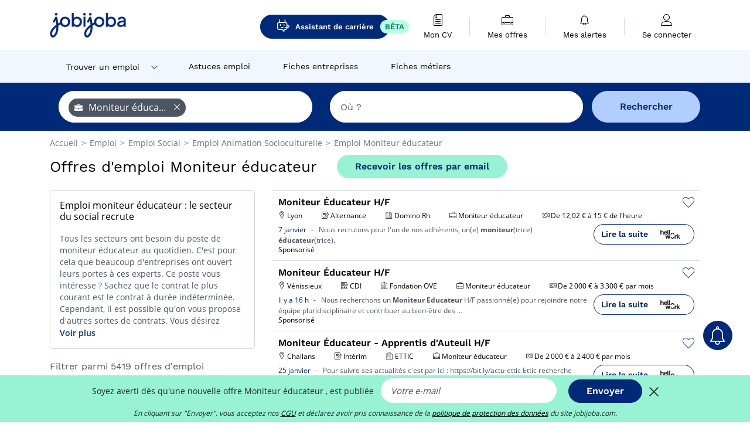

--- FILE ---
content_type: text/html; charset=UTF-8
request_url: https://www.jobijoba.com/fr/emploi/Moniteur+educateur
body_size: 24356
content:
<!DOCTYPE html>
<html lang="fr-FR">
<head>
    <meta http-equiv="content-type" content="text/html; charset=utf-8"/>
    <link rel="shortcut icon" type="image/x-icon" href="/build/images/favicon.ico"/>
    <link rel="apple-touch-icon" sizes="192x192" href="/build/images/icons/icon-192x192.png"/>
    <title>Emploi Moniteur éducateur - Janvier 2026 - Jobijoba</title>
    <meta name="description" content="Trouvez votre emploi de Moniteur éducateur parmi les 5419 offres proposées par Jobijoba ➤ CDI, CDD, Stages ☑ Alertes personnalisées par mail"/>
    <link rel="canonical" href="https://www.jobijoba.com/fr/emploi/Moniteur+educateur"/>
    <meta name="theme-color" content="#ffffff">
    <meta name="viewport"
          content="width=device-width, height=device-height, initial-scale=1.0, maximum-scale=1.0, user-scalable=1"/>
    <meta name="robots" content="index, follow">
    <meta name="google" content="nositelinkssearchbox"/>
    <link rel="preconnect" href="https://jobijoba.imgix.net/">
    <link rel="preconnect" href="https://accounts.google.com"/>
    <link rel="preconnect" href="https://www.googletagmanager.com"/>
    <link rel="preconnect" href="https://sdk.privacy-center.org"/>
    <link rel="manifest" type="application/json" href="/fr/manifest.json" crossorigin="use-credentials">
    <link rel="preload" href="/build/fonts/WorkSans-Regular.393cfc4d.woff2" as="font" type="font/woff2" crossorigin="anonymous"/>
    <link rel="preload" href="/build/fonts/WorkSans-SemiBold.02545a07.woff2" as="font" type="font/woff2" crossorigin="anonymous"/>
    <link rel="preload" href="/build/fonts/open-sans-400.dfdc1a4b.woff2" as="font" type="font/woff2" crossorigin="anonymous"/>
    <link rel="preload" href="/build/fonts/icomoon.b9914f7e.woff2" as="font" type="font/woff2" crossorigin="anonymous"/>
    <meta property="og:title" content="Emploi Moniteur éducateur - Janvier 2026 - Jobijoba">
    <meta property="og:description" content="Trouvez votre emploi de Moniteur éducateur parmi les 5419 offres proposées par Jobijoba ➤ CDI, CDD, Stages ☑ Alertes personnalisées par mail">
    <meta property="og:url" content="https://www.jobijoba.com/fr/emploi/Moniteur+educateur">
    <meta property="og:site_name" content="Jobijoba">
    <meta property="og:image" content="https://www.jobijoba.com/fr/build/images/logo-jobijoba-200x200.jpg">
    <meta property="og:image:type" content="image/jpeg">
    <meta property="og:image:width" content="200">
    <meta property="og:image:height" content="200">
    <meta property="og:locale" content="fr_FR">
    <meta property="og:type" content="website">

    <meta property="fb:app_id" content="169814163212" />

    <meta name="twitter:card" content="summary" />
    <meta name="twitter:site" content="@JobiJoba_FR" />

                <link rel="stylesheet" href="/build/8543.3e817814.css"><link rel="stylesheet" href="/build/8298.9407c636.css">
    
    <link rel="stylesheet" href="/build/5176.36ebcf9b.css"><link rel="stylesheet" href="/build/results.a9195d6a.css">

    



    <script nonce="ZtE1L+nvsiaL+Ax/oJTHtw==">
                                    
        window.dataLayer = window.dataLayer || [];
        window.dataLayer.push({
            'categoryPage': 'search_results_index',
            'sujetPage': 'search_results',
            'typePage': 'index_jobtitle_none',                             'Metier' : 'moniteur éducateur',
                'Domaine' : 'social',
                'Localite' : '',
                'jobCounter' : 5419,
                    });
    </script>

    <script nonce="ZtE1L+nvsiaL+Ax/oJTHtw==" type="text/javascript">
        var _paq = window._paq || [];
    </script>

    <!-- Google Tag Manager -->
<script nonce="ZtE1L+nvsiaL+Ax/oJTHtw==">
window.didomiOnReady = window.didomiOnReady || [];
window.didomiOnReady.push(function () {
    (function(w,d,s,l,i){w[l]=w[l]||[];w[l].push({'gtm.start':
        new Date().getTime(),event:'gtm.js'});var f=d.getElementsByTagName(s)[0],
        j=d.createElement(s),dl=l!='dataLayer'?'&l='+l:'';j.async=true;j.src=
        'https://www.googletagmanager.com/gtm.js?id='+i+dl;f.parentNode.insertBefore(j,f);
    })(window,document,'script','dataLayer','GTM-MZGGGQS');
});
</script>
<!-- End Google Tag Manager -->


        </head>
<body>

        
            <header>
    <div id="header-wrapper" class="header-container" itemscope itemtype="http://www.schema.org/SiteNavigationElement">
        <div id="header-navbar-anchor"></div>
        <div class="navbar header-navbar py-0">
            <button type="button" class="header-navbar-menu js-menu">
                <div class="line-1"></div>
                <div class="line-2"></div>
                <div class="line-3"></div>
            </button>
            <div class="container navbar-container">
                <a class="navbar-brand d-flex align-items-center" href="/fr/">
                    <img class="navbar-logo" src="/build/images/logo_jobijoba.png?v2025-01-21" alt="Emploi" title="Emploi" width="255" height="70">
                </a>
                <div class="nav navbar-right navbar-links d-flex align-items-center">
                                            <a class="button-primary navbar-link-gpt-search results-button"
                           href="/fr/job-assistant" itemprop="url">
                            <span class="icon-gpt-search"></span>
                            <span itemprop="name">Assistant de carrière</span>
                            <span class="button-beta">BÊTA</span>
                        </a>

                                                                <div class="navbar-links-group">
                                                    <a class="navbar-link d-flex flex-md-row flex-lg-column " href="/fr/cv" rel="nofollow" itemprop="url">
                                <span class="navbar-link-icon icon-resume-file"></span>
                                <span class="navbar-link-label" itemprop="name">Mon CV</span>
                                                                <span class="border-active"></span>
                            </a>
                            <span class="navbar-link-separator"></span>
                                                <div class="navbar-link d-flex flex-md-row flex-lg-column " data-href="/fr/my-search-history" itemprop="url">
                            <span class="navbar-link-icon icon-resume-briefcase"></span>
                            <span class="navbar-link-label" itemprop="name">Mes offres</span>
                            <span class="border-active"></span>
                        </div>
                        <span class="navbar-link-separator"></span>
                        <div class="navbar-link d-flex flex-md-row flex-lg-column " data-href="/fr/my-alerts" itemprop="url">
                            <span class="navbar-link-icon icon-bell"></span>
                            <span class="navbar-link-label" itemprop="name">Mes alertes</span>
                            <span class="border-active"></span>
                        </div>
                        <span class="navbar-link-separator"></span>
                        <a class="navbar-link d-flex flex-md-row flex-lg-column " href="/fr/my-profile" rel="nofollow" itemprop="url">
                            <span class="navbar-link-icon icon-user-account"></span>
                            <span class="navbar-link-label" itemprop="name">
                                                                    Se connecter                                                            </span>
                            <span class="border-active"></span>
                        </a>
                    </div>
                </div>
            </div>
                            <button type="button" class="navbar-toggle navbar-search d-sm-block d-md-block d-lg-none">
                    <span class="icon-search"></span>
                </button>
                    </div>

        <div class="header-subnavbar py-0">
            <div class="container subnavbar-container">
                <div class="subnavbar">
                    <div class="subnavbar-links-group d-flex">
                                                                                    <div class="col-lg-2 subnavbar-link-job dropdown-button d-flex align-items-center p-0">
                                    <a itemprop="url" href="/fr/emploi"  class="subnavbar-link">
                                        <span itemprop="name">Trouver un emploi</span>
                                    </a>
                                    <span class="subnavbar-link-job-icon icon-arrow-down2"></span>
                                </div>
                                <div class="dropdown-content">
                                    <div class="container dropdown-content-container d-flex flex-column align-items-start">
                                        <div class="dropdown-content-title">TYPE DE CONTRAT</div>
                                        <div class="dropdown-content-link" data-href="/fr/emploi" itemprop="url"><span itemprop="name">Emploi CDI/CDD</span></div>
                                        <a class="dropdown-content-link" href="/fr/interim" itemprop="url"><span itemprop="name">Missions d'intérim</span></a>
                                        <a class="dropdown-content-link" href="/fr/alternance" itemprop="url"><span itemprop="name">Offres d'alternance</span></a>
                                    </div>
                                </div>
                                                                                                                                                                        <a itemprop="url" href="/fr/dossiers"
                                    class="subnavbar-link d-flex align-items-center ">
                                    <span itemprop="name">Astuces emploi</span>
                                </a>
                                                                                                                                                <a itemprop="url" href="/fr/entreprises"
                                    class="subnavbar-link d-flex align-items-center ">
                                    <span itemprop="name">Fiches entreprises</span>
                                </a>
                                                                                                                                                <a itemprop="url" href="/fr/fiches-metiers"
                                    class="subnavbar-link d-flex align-items-center ">
                                    <span itemprop="name">Fiches métiers</span>
                                </a>
                                                                        </div>
                </div>
            </div>
        </div>

    </div>

    </header>
    
        
<div id="form">
    <div id="header-search-box-anchor"></div>
    <div id="header-search-box" class="search-box-common">
        <img alt="" src="/build/images/cover-home.jpg" class="search-box-img d-flex d-lg-none d-xl-none" srcset="/build/images/cover-home-576.jpg 576w, /build/images/cover-home-768.jpg 768w, /build/images/cover-home-992.jpg 992w, /build/images/cover-home-1200.jpg 1200w">
        <div class="container container-searchbox">
            <div id="search-box">
                <div class="clearfix d-flex flex-column flex-lg-row">
                    <div id="form_what" class="suggest col-12 col-lg-5">
                        <div id="form_what_input"
                             data-text="Quel emploi recherchez-vous ?"
                             class="w-100">
                        </div>
                    </div>

                                            <div id="form_where" class="suggest col-12 col-lg-5">
                            <div id="form_where_perimeter">
                                <select id="form_where_perimeter_select" class="ui-multiselect-perimeter">
                                                                            <option value="0" class="perimeter-option" >
                                            0 km
                                        </option>
                                                                            <option value="10" class="perimeter-option" >
                                            10 km
                                        </option>
                                                                            <option value="15" class="perimeter-option" >
                                            15 km
                                        </option>
                                                                            <option value="20" class="perimeter-option" selected>
                                            20 km
                                        </option>
                                                                            <option value="50" class="perimeter-option" >
                                            50 km
                                        </option>
                                                                    </select>
                            </div>
                            <div id="form_where_input" data-text="Où ?" class="w-100"></div>
                        </div>
                    
                    <span id="form_submit_btn" class="search-box-button col-12 col-lg-2">Rechercher</span>
                </div>
            </div>
        </div>
    </div>
</div>

    


    
            <div class="container">
                <div id="wo-breadcrumbs" class="c_breadcrumb" itemscope itemtype="http://schema.org/BreadcrumbList">
        <span itemprop="itemListElement" itemscope itemtype="http://schema.org/ListItem">
            <a itemprop="item" href="/fr/" title="Accueil">
                <span itemprop="name">
                    Accueil                </span>
                <meta itemprop="position" content="1" />
            </a>
        </span>

                    <span class="wo-separator"> &gt; </span>
            <span itemprop="itemListElement" itemscope itemtype="http://schema.org/ListItem">
                                <a itemprop="item" href="/fr/emploi" title="Emploi">
                                    <span itemprop="name">
                        Emploi
                    </span>
                    <meta itemprop="position" content="2" />
                                </a>
                            </span>
                    <span class="wo-separator"> &gt; </span>
            <span itemprop="itemListElement" itemscope itemtype="http://schema.org/ListItem">
                                <a itemprop="item" href="/fr/emploi/Social" title="Emploi Social ">
                                    <span itemprop="name">
                        Emploi Social 
                    </span>
                    <meta itemprop="position" content="3" />
                                </a>
                            </span>
                    <span class="wo-separator"> &gt; </span>
            <span itemprop="itemListElement" itemscope itemtype="http://schema.org/ListItem">
                                <a itemprop="item" href="/fr/emploi/Animation+Socioculturelle" title="Emploi Animation Socioculturelle ">
                                    <span itemprop="name">
                        Emploi Animation Socioculturelle 
                    </span>
                    <meta itemprop="position" content="4" />
                                </a>
                            </span>
                    <span class="wo-separator"> &gt; </span>
            <span itemprop="itemListElement" itemscope itemtype="http://schema.org/ListItem">
                                <a itemprop="item" href="/fr/emploi/Moniteur+educateur" title="Emploi Moniteur éducateur ">
                                    <span itemprop="name">
                        Emploi Moniteur éducateur 
                    </span>
                    <meta itemprop="position" content="5" />
                                </a>
                            </span>
            </div>

        </div>
    
    <div class="container results-container">
        <div class="results-header row">
            <div class="col-12">
                <h1 class="results-h1 jj-text-xlarge">
                    Offres d&#039;emploi Moniteur éducateur
                </h1>
                <span class="alert-button button-secondary c_button" data-search-id="" data-origin="top" data-url="https://www.jobijoba.com/fr/alert/create">
                    Recevoir les offres par email
                </span>
            </div>
        </div>
        <div class="row">
            <div class="filters col-12 col-lg-4">
            <div class="row">
            <div class="col-md-12 clearfix">
                    <div class="seo-content c_border_bloc">
        <div class="filter-card p-3">
            <div class="filter-card-header d-flex justify-content-between mb-2">
                <h2 class="seo-content-h2 d-flex justify-content-start align-items-center mb-0">
                                        <span class="seo-content-span"> Emploi moniteur éducateur : le secteur du social recrute </span>
                </h2>
                <span>
            </span>
            </div>
            <div class="filter-card-body jj-text-small">
                
                 Tous les secteurs ont besoin du poste de moniteur éducateur au quotidien. C'est pour cela que beaucoup d'entreprises ont ouvert leurs portes à ces experts. Ce poste vous intéresse ? Sachez que le contrat le plus courant est le contrat à durée indéterminée. Cependant, il est possible qu'on vous propose d'autres sortes de contrats. Vous désirez devenir moniteur éducateur ? Notez alors que le salaire annuel moyen brut est de 19 857&nbsp;€. Ce dernier dépend de plusieurs critères comme l'expérience et les compétences. De plus, il peut parfaitement évoluer. <br /><br /> Les emplois les plus proposés dans le domaine du social sont ceux des éducateurs spécialisés, les moniteurs éducateurs ainsi que les directeurs ESAT. Vous trouverez donc plusieurs métiers en lien avec votre recherche. Votre recherche pour un emploi en tant que moniteur éducateur doit respecter certains aspects pour aboutir. La précision des intitulés des requêtes en fait partie. <br /><br /> Les moniteurs éducateurs sont très recherchés dans les Pays de la Loire, en Aquitaine et en Provence-Alpes-Côte d'Azur. Néanmoins, les régions où il y a le plus de débouchés dans ce domaine sont le Rhône-Alpes et l'Ile-de-France. Les moniteurs éducateurs sont très demandés dans les agglomérations d'Annemasse, Thonon-les-Bains et Marseille. Mais ce sont essentiellement Paris et Annecy qui emploient dans ce secteur en particulier.

            </div>
            <div class="btn-link seo-show-more">Voir plus</div>
            <div class="btn-link seo-show-less" style="display: none">Voir moins</div>
        </div>
    </div>


            </div>
        </div>
        <h2 id="filter-title" class="filter-h2 d-flex justify-content-between jj-text-xsmall">
        Filtrer parmi 5419 offres d&#039;emploi
        <span class="mobile-icon">
            <span class="icon-arrow-down2"></span>
            <span class="icon-arrow-up2"></span>
        </span>
    </h2>
                                                                    <div class="filter-card" id="regions">
        <div class="filter-card-header d-flex justify-content-between">
            Régions
            <span class="mobile-icon">
                <span class="icon-arrow-down2"></span>
                <span class="icon-arrow-up2"></span>
            </span>
        </div>
        <div class="filter-card-body">
                                <div class="geomap" data-map-data="{&quot;where_id&quot;:&quot;&quot;,&quot;where_type&quot;:&quot;regions&quot;,&quot;Ile-de-france&quot;:{&quot;label&quot;:&quot;Ile-de-France : 581&quot;,&quot;value&quot;:581,&quot;url&quot;:&quot;\/fr\/emploi\/Moniteur+educateur\/Ile-de-france&quot;},&quot;Rhone-alpes&quot;:{&quot;label&quot;:&quot;Rh&amp;ocirc;ne-Alpes : 546&quot;,&quot;value&quot;:546,&quot;url&quot;:&quot;\/fr\/emploi\/Moniteur+educateur\/Rhone-alpes&quot;},&quot;Provence-alpes-cote+d+azur&quot;:{&quot;label&quot;:&quot;Provence-Alpes-C&amp;ocirc;te d&amp;#039;Azur : 335&quot;,&quot;value&quot;:335,&quot;url&quot;:&quot;\/fr\/emploi\/Moniteur+educateur\/Provence-alpes-cote+d+azur&quot;},&quot;Midi-pyrenees&quot;:{&quot;label&quot;:&quot;Midi-Pyr&amp;eacute;n&amp;eacute;es : 158&quot;,&quot;value&quot;:158,&quot;url&quot;:&quot;\/fr\/emploi\/Moniteur+educateur\/Midi-pyrenees&quot;},&quot;Centre&quot;:{&quot;label&quot;:&quot;Centre : 142&quot;,&quot;value&quot;:142,&quot;url&quot;:&quot;\/fr\/emploi\/Moniteur+educateur\/Centre&quot;},&quot;Pays+de+la+loire&quot;:{&quot;label&quot;:&quot;Pays de la Loire : 119&quot;,&quot;value&quot;:119,&quot;url&quot;:&quot;\/fr\/emploi\/Moniteur+educateur\/Pays+de+la+loire&quot;},&quot;Nord-pas-de-calais&quot;:{&quot;label&quot;:&quot;Nord-Pas-de-Calais : 109&quot;,&quot;value&quot;:109,&quot;url&quot;:&quot;\/fr\/emploi\/Moniteur+educateur\/Nord-pas-de-calais&quot;},&quot;Lorraine&quot;:{&quot;label&quot;:&quot;Lorraine : 108&quot;,&quot;value&quot;:108,&quot;url&quot;:&quot;\/fr\/emploi\/Moniteur+educateur\/Lorraine&quot;},&quot;Bretagne&quot;:{&quot;label&quot;:&quot;Bretagne : 105&quot;,&quot;value&quot;:105,&quot;url&quot;:&quot;\/fr\/emploi\/Moniteur+educateur\/Bretagne&quot;},&quot;Languedoc-roussillon&quot;:{&quot;label&quot;:&quot;Languedoc-Roussillon : 96&quot;,&quot;value&quot;:96,&quot;url&quot;:&quot;\/fr\/emploi\/Moniteur+educateur\/Languedoc-roussillon&quot;},&quot;Poitou-charentes&quot;:{&quot;label&quot;:&quot;Poitou-Charentes : 86&quot;,&quot;value&quot;:86,&quot;url&quot;:&quot;\/fr\/emploi\/Moniteur+educateur\/Poitou-charentes&quot;},&quot;Basse-normandie&quot;:{&quot;label&quot;:&quot;Basse-Normandie : 73&quot;,&quot;value&quot;:73,&quot;url&quot;:&quot;\/fr\/emploi\/Moniteur+educateur\/Basse-normandie&quot;},&quot;Alsace&quot;:{&quot;label&quot;:&quot;Alsace : 63&quot;,&quot;value&quot;:63,&quot;url&quot;:&quot;\/fr\/emploi\/Moniteur+educateur\/Alsace&quot;},&quot;Haute-normandie&quot;:{&quot;label&quot;:&quot;Haute-Normandie : 58&quot;,&quot;value&quot;:58,&quot;url&quot;:&quot;\/fr\/emploi\/Moniteur+educateur\/Haute-normandie&quot;},&quot;Auvergne&quot;:{&quot;label&quot;:&quot;Auvergne : 52&quot;,&quot;value&quot;:52,&quot;url&quot;:&quot;\/fr\/emploi\/Moniteur+educateur\/Auvergne&quot;},&quot;Aquitaine&quot;:{&quot;label&quot;:&quot;Aquitaine : 49&quot;,&quot;value&quot;:49,&quot;url&quot;:&quot;\/fr\/emploi\/Moniteur+educateur\/Aquitaine&quot;},&quot;Dom-tom&quot;:{&quot;label&quot;:&quot;DOM-TOM : 45&quot;,&quot;value&quot;:45,&quot;url&quot;:&quot;\/fr\/emploi\/Moniteur+educateur\/Dom-tom&quot;},&quot;Picardie&quot;:{&quot;label&quot;:&quot;Picardie : 45&quot;,&quot;value&quot;:45,&quot;url&quot;:&quot;\/fr\/emploi\/Moniteur+educateur\/Picardie&quot;},&quot;Bourgogne&quot;:{&quot;label&quot;:&quot;Bourgogne : 34&quot;,&quot;value&quot;:34,&quot;url&quot;:&quot;\/fr\/emploi\/Moniteur+educateur\/Bourgogne&quot;},&quot;Franche-comte&quot;:{&quot;label&quot;:&quot;Franche-Comt&amp;eacute; : 33&quot;,&quot;value&quot;:33,&quot;url&quot;:&quot;\/fr\/emploi\/Moniteur+educateur\/Franche-comte&quot;},&quot;Champagne-ardenne&quot;:{&quot;label&quot;:&quot;Champagne-Ardenne : 27&quot;,&quot;value&quot;:27,&quot;url&quot;:&quot;\/fr\/emploi\/Moniteur+educateur\/Champagne-ardenne&quot;},&quot;Limousin&quot;:{&quot;label&quot;:&quot;Limousin : 19&quot;,&quot;value&quot;:19,&quot;url&quot;:&quot;\/fr\/emploi\/Moniteur+educateur\/Limousin&quot;},&quot;Corse&quot;:{&quot;label&quot;:&quot;Corse : 8&quot;,&quot;value&quot;:8,&quot;url&quot;:&quot;\/fr\/emploi\/Moniteur+educateur\/Corse&quot;}}"></div>
                                                                            
                                                
                                
                <div class="jj-border">
                    <a href="/fr/emploi/Moniteur+educateur/Ile-de-france" class="filter-link" title="Emploi Moniteur éducateur en Ile-de-France">
                                        Ile-de-France
                    </a>
                </div>
                                                                
                                                
                                
                <div class="jj-border">
                    <a href="/fr/emploi/Moniteur+educateur/Rhone-alpes" class="filter-link" title="Emploi Moniteur éducateur en Rhône-Alpes">
                                        Rhône-Alpes
                    </a>
                </div>
                                                                
                                                
                                
                <div class="jj-border">
                    <a href="/fr/emploi/Moniteur+educateur/Provence-alpes-cote+d+azur" class="filter-link" title="Emploi Moniteur éducateur en Provence-Alpes-Côte d&#039;Azur">
                                        Provence-Alpes-Côte d&#039;Azur
                    </a>
                </div>
                                                                
                                                
                                
                <div class="jj-border">
                    <a href="/fr/emploi/Moniteur+educateur/Midi-pyrenees" class="filter-link" title="Emploi Moniteur éducateur en Midi-Pyrénées">
                                        Midi-Pyrénées
                    </a>
                </div>
                                                                
                                                
                                
                <div class="jj-border">
                    <a href="/fr/emploi/Moniteur+educateur/Centre" class="filter-link" title="Emploi Moniteur éducateur en Centre">
                                        Centre
                    </a>
                </div>
                                                                
                                                
                                
                <div class="d-none jj-border">
                    <a href="/fr/emploi/Moniteur+educateur/Pays+de+la+loire" class="filter-link" title="Emploi Moniteur éducateur en Pays de la Loire">
                                        Pays de la Loire
                    </a>
                </div>
                                                                
                                                
                                
                <div class="d-none jj-border">
                    <a href="/fr/emploi/Moniteur+educateur/Nord-pas-de-calais" class="filter-link" title="Emploi Moniteur éducateur en Nord-Pas-de-Calais">
                                        Nord-Pas-de-Calais
                    </a>
                </div>
                                                                
                                                
                                
                <div class="d-none jj-border">
                    <a href="/fr/emploi/Moniteur+educateur/Lorraine" class="filter-link" title="Emploi Moniteur éducateur en Lorraine">
                                        Lorraine
                    </a>
                </div>
                                                                
                                                
                                
                <div class="d-none jj-border">
                    <a href="/fr/emploi/Moniteur+educateur/Bretagne" class="filter-link" title="Emploi Moniteur éducateur en Bretagne">
                                        Bretagne
                    </a>
                </div>
                                                                
                                                
                                
                <div class="d-none jj-border">
                    <a href="/fr/emploi/Moniteur+educateur/Languedoc-roussillon" class="filter-link" title="Emploi Moniteur éducateur en Languedoc-Roussillon">
                                        Languedoc-Roussillon
                    </a>
                </div>
                                                                
                                                
                                
                <div class="d-none jj-border">
                    <a href="/fr/emploi/Moniteur+educateur/Poitou-charentes" class="filter-link" title="Emploi Moniteur éducateur en Poitou-Charentes">
                                        Poitou-Charentes
                    </a>
                </div>
                                                                
                                                
                                
                <div class="d-none jj-border">
                    <a href="/fr/emploi/Moniteur+educateur/Basse-normandie" class="filter-link" title="Emploi Moniteur éducateur en Basse-Normandie">
                                        Basse-Normandie
                    </a>
                </div>
                                                                
                                                
                                
                <div class="d-none jj-border">
                    <a href="/fr/emploi/Moniteur+educateur/Alsace" class="filter-link" title="Emploi Moniteur éducateur en Alsace">
                                        Alsace
                    </a>
                </div>
                                                                
                                                
                                
                <div class="d-none jj-border">
                    <a href="/fr/emploi/Moniteur+educateur/Haute-normandie" class="filter-link" title="Emploi Moniteur éducateur en Haute-Normandie">
                                        Haute-Normandie
                    </a>
                </div>
                                                                
                                                
                                
                <div class="d-none jj-border">
                    <a href="/fr/emploi/Moniteur+educateur/Auvergne" class="filter-link" title="Emploi Moniteur éducateur en Auvergne">
                                        Auvergne
                    </a>
                </div>
                                                                
                                                
                                
                <div class="d-none jj-border">
                    <a href="/fr/emploi/Moniteur+educateur/Aquitaine" class="filter-link" title="Emploi Moniteur éducateur en Aquitaine">
                                        Aquitaine
                    </a>
                </div>
                                                                
                                                
                                
                <div class="d-none jj-border">
                    <a href="/fr/emploi/Moniteur+educateur/Dom-tom" class="filter-link" title="Emploi Moniteur éducateur en DOM-TOM">
                                        DOM-TOM
                    </a>
                </div>
                                                                
                                                
                                
                <div class="d-none jj-border">
                    <a href="/fr/emploi/Moniteur+educateur/Picardie" class="filter-link" title="Emploi Moniteur éducateur en Picardie">
                                        Picardie
                    </a>
                </div>
                                                                
                                                
                                
                <div class="d-none jj-border">
                    <a href="/fr/emploi/Moniteur+educateur/Bourgogne" class="filter-link" title="Emploi Moniteur éducateur en Bourgogne">
                                        Bourgogne
                    </a>
                </div>
                                                                
                                                
                                
                <div class="d-none jj-border">
                    <a href="/fr/emploi/Moniteur+educateur/Franche-comte" class="filter-link" title="Emploi Moniteur éducateur en Franche-Comté">
                                        Franche-Comté
                    </a>
                </div>
                                                                
                                                
                                
                <div class="d-none jj-border">
                    <a href="/fr/emploi/Moniteur+educateur/Champagne-ardenne" class="filter-link" title="Emploi Moniteur éducateur en Champagne-Ardenne">
                                        Champagne-Ardenne
                    </a>
                </div>
                                                                
                                                
                                
                <div class="d-none jj-border">
                    <a href="/fr/emploi/Moniteur+educateur/Limousin" class="filter-link" title="Emploi Moniteur éducateur en Limousin">
                                        Limousin
                    </a>
                </div>
                                                                
                                                
                                
                <div class="d-none jj-border">
                    <a href="/fr/emploi/Moniteur+educateur/Corse" class="filter-link" title="Emploi Moniteur éducateur en Corse">
                                        Corse
                    </a>
                </div>
            
                            <div class="show-more" >Voir plus</div>
                <div class="show-less d-none">Voir moins</div>
                    </div>
    </div>
                                                                            <div class="filter-card" id="departments">
        <div class="filter-card-header d-flex justify-content-between">
            Départements
            <span class="mobile-icon">
                <span class="icon-arrow-down2"></span>
                <span class="icon-arrow-up2"></span>
            </span>
        </div>
        <div class="filter-card-body">
                                                                            
                                                
                                
                <div class="jj-border">
                    <a href="/fr/emploi/Moniteur+educateur/Rhone" class="filter-link" title="Emploi Moniteur éducateur en Rhône">
                                        Rhône
                    </a>
                </div>
                                                                
                                                
                                
                <div class="jj-border">
                    <a href="/fr/emploi/Moniteur+educateur/Paris-departement" class="filter-link" title="Emploi Moniteur éducateur en Paris">
                                        Paris
                    </a>
                </div>
                                                                
                                                
                                
                <div class="jj-border">
                    <a href="/fr/emploi/Moniteur+educateur/Yvelines" class="filter-link" title="Emploi Moniteur éducateur en Yvelines">
                                        Yvelines
                    </a>
                </div>
                                                                
                                                
                                
                <div class="jj-border">
                    <a href="/fr/emploi/Moniteur+educateur/Val-de-marne" class="filter-link" title="Emploi Moniteur éducateur en Val-de-Marne">
                                        Val-de-Marne
                    </a>
                </div>
                                                                
                                                
                                
                <div class="jj-border">
                    <a href="/fr/emploi/Moniteur+educateur/Var" class="filter-link" title="Emploi Moniteur éducateur en Var">
                                        Var
                    </a>
                </div>
                                                                
                                                
                                
                <div class="d-none jj-border">
                    <a href="/fr/emploi/Moniteur+educateur/Bouches-du-rhone" class="filter-link" title="Emploi Moniteur éducateur en Bouches-du-Rhône">
                                        Bouches-du-Rhône
                    </a>
                </div>
                                                                
                                                
                                
                <div class="d-none jj-border">
                    <a href="/fr/emploi/Moniteur+educateur/Haute-garonne" class="filter-link" title="Emploi Moniteur éducateur en Haute-Garonne">
                                        Haute-Garonne
                    </a>
                </div>
                                                                
                                                
                                
                <div class="d-none jj-border">
                    <a href="/fr/emploi/Moniteur+educateur/Isere" class="filter-link" title="Emploi Moniteur éducateur en Isère">
                                        Isère
                    </a>
                </div>
                                                                
                                                
                                
                <div class="d-none jj-border">
                    <a href="/fr/emploi/Moniteur+educateur/Alpes-maritimes" class="filter-link" title="Emploi Moniteur éducateur en Alpes-Maritimes">
                                        Alpes-Maritimes
                    </a>
                </div>
                                                                
                                                
                                
                <div class="d-none jj-border">
                    <a href="/fr/emploi/Moniteur+educateur/Meurthe-et-moselle" class="filter-link" title="Emploi Moniteur éducateur en Meurthe-et-Moselle">
                                        Meurthe-et-Moselle
                    </a>
                </div>
            
                            <div class="show-more" >Voir plus</div>
                <div class="show-less d-none">Voir moins</div>
                    </div>
    </div>
                                                                            <div class="filter-card" id="cities">
        <div class="filter-card-header d-flex justify-content-between">
            Villes
            <span class="mobile-icon">
                <span class="icon-arrow-down2"></span>
                <span class="icon-arrow-up2"></span>
            </span>
        </div>
        <div class="filter-card-body">
                                                                            
                                                
                                
                <div class="jj-border">
                    <a href="/fr/emploi/Moniteur+educateur/Paris" class="filter-link" title="Emploi Moniteur éducateur à Paris">
                                        Paris
                    </a>
                </div>
                                                                
                                                
                                
                <div class="jj-border">
                    <a href="/fr/emploi/Moniteur+educateur/Lyon" class="filter-link" title="Emploi Moniteur éducateur à Lyon">
                                        Lyon
                    </a>
                </div>
                                                                
                                                
                                
                <div class="jj-border">
                    <a href="/fr/emploi/Moniteur+educateur/Luce" class="filter-link" title="Emploi Moniteur éducateur à Lucé">
                                        Lucé
                    </a>
                </div>
                                                                
                                                
                                
                <div class="jj-border">
                    <a href="/fr/emploi/Moniteur+educateur/Toulon" class="filter-link" title="Emploi Moniteur éducateur à Toulon">
                                        Toulon
                    </a>
                </div>
                                                                
                                                
                                
                <div class="jj-border">
                    <a href="/fr/emploi/Moniteur+educateur/Evreux" class="filter-link" title="Emploi Moniteur éducateur à Évreux">
                                        Évreux
                    </a>
                </div>
                                                                
                                                
                                
                <div class="d-none jj-border">
                    <a href="/fr/emploi/Moniteur+educateur/Grenoble" class="filter-link" title="Emploi Moniteur éducateur à Grenoble">
                                        Grenoble
                    </a>
                </div>
                                                                
                                                
                                
                <div class="d-none jj-border">
                    <a href="/fr/emploi/Moniteur+educateur/Le+mans" class="filter-link" title="Emploi Moniteur éducateur à Le Mans">
                                        Le Mans
                    </a>
                </div>
                                                                
                                                
                                
                <div class="d-none jj-border">
                    <a href="/fr/emploi/Moniteur+educateur/Avignon" class="filter-link" title="Emploi Moniteur éducateur à Avignon">
                                        Avignon
                    </a>
                </div>
                                                                
                                                
                                
                <div class="d-none jj-border">
                    <a href="/fr/emploi/Moniteur+educateur/Lille" class="filter-link" title="Emploi Moniteur éducateur à Lille">
                                        Lille
                    </a>
                </div>
                                                                
                                                
                                
                <div class="d-none jj-border">
                    <a href="/fr/emploi/Moniteur+educateur/Nancy" class="filter-link" title="Emploi Moniteur éducateur à Nancy">
                                        Nancy
                    </a>
                </div>
                                                                
                                                
                                
                <div class="d-none jj-border">
                    <a href="/fr/emploi/Moniteur+educateur/Nice" class="filter-link" title="Emploi Moniteur éducateur à Nice">
                                        Nice
                    </a>
                </div>
                                                                
                                                
                                
                <div class="d-none jj-border">
                    <a href="/fr/emploi/Moniteur+educateur/Marseille" class="filter-link" title="Emploi Moniteur éducateur à Marseille">
                                        Marseille
                    </a>
                </div>
                                                                
                                                
                                
                <div class="d-none jj-border">
                    <a href="/fr/emploi/Moniteur+educateur/Rennes" class="filter-link" title="Emploi Moniteur éducateur à Rennes">
                                        Rennes
                    </a>
                </div>
                                                                
                                                
                                
                <div class="d-none jj-border">
                    <a href="/fr/emploi/Moniteur+educateur/Toulouse" class="filter-link" title="Emploi Moniteur éducateur à Toulouse">
                                        Toulouse
                    </a>
                </div>
                                                                
                                                
                                
                <div class="d-none jj-border">
                    <a href="/fr/emploi/Moniteur+educateur/Tours" class="filter-link" title="Emploi Moniteur éducateur à Tours">
                                        Tours
                    </a>
                </div>
                                                                
                                                
                                
                <div class="d-none jj-border">
                    <a href="/fr/emploi/Moniteur+educateur/Annecy" class="filter-link" title="Emploi Moniteur éducateur à Annecy">
                                        Annecy
                    </a>
                </div>
                                                                
                                                
                                
                <div class="d-none jj-border">
                    <a href="/fr/emploi/Moniteur+educateur/Creteil" class="filter-link" title="Emploi Moniteur éducateur à Créteil">
                                        Créteil
                    </a>
                </div>
                                                                
                                                
                                
                <div class="d-none jj-border">
                    <a href="/fr/emploi/Moniteur+educateur/Antibes" class="filter-link" title="Emploi Moniteur éducateur à Antibes">
                                        Antibes
                    </a>
                </div>
                                                                
                                                
                                
                <div class="d-none jj-border">
                    <a href="/fr/emploi/Moniteur+educateur/Cannes" class="filter-link" title="Emploi Moniteur éducateur à Cannes">
                                        Cannes
                    </a>
                </div>
                                                                
                                                
                                
                <div class="d-none jj-border">
                    <a href="/fr/emploi/Moniteur+educateur/Cergy" class="filter-link" title="Emploi Moniteur éducateur à Cergy">
                                        Cergy
                    </a>
                </div>
                                                                
                                                
                                
                <div class="d-none jj-border">
                    <a href="/fr/emploi/Moniteur+educateur/Roubaix" class="filter-link" title="Emploi Moniteur éducateur à Roubaix">
                                        Roubaix
                    </a>
                </div>
                                                                
                                                
                                
                <div class="d-none jj-border">
                    <a href="/fr/emploi/Moniteur+educateur/Aix-les-bains" class="filter-link" title="Emploi Moniteur éducateur à Aix-les-Bains">
                                        Aix-les-Bains
                    </a>
                </div>
                                                                
                                                
                                
                <div class="d-none jj-border">
                    <a href="/fr/emploi/Moniteur+educateur/Caen" class="filter-link" title="Emploi Moniteur éducateur à Caen">
                                        Caen
                    </a>
                </div>
                                                                
                                                
                                
                <div class="d-none jj-border">
                    <a href="/fr/emploi/Moniteur+educateur/Nantes" class="filter-link" title="Emploi Moniteur éducateur à Nantes">
                                        Nantes
                    </a>
                </div>
                                                                
                                                
                                
                <div class="d-none jj-border">
                    <a href="/fr/emploi/Moniteur+educateur/Auch" class="filter-link" title="Emploi Moniteur éducateur à Auch">
                                        Auch
                    </a>
                </div>
                                                                
                                                
                                
                <div class="d-none jj-border">
                    <a href="/fr/emploi/Moniteur+educateur/Clermont-ferrand" class="filter-link" title="Emploi Moniteur éducateur à Clermont-Ferrand">
                                        Clermont-Ferrand
                    </a>
                </div>
                                                                
                                                
                                
                <div class="d-none jj-border">
                    <a href="/fr/emploi/Moniteur+educateur/Fougeres" class="filter-link" title="Emploi Moniteur éducateur à Fougères">
                                        Fougères
                    </a>
                </div>
                                                                
                                                
                                
                <div class="d-none jj-border">
                    <a href="/fr/emploi/Moniteur+educateur/La+seyne-sur-mer" class="filter-link" title="Emploi Moniteur éducateur à La Seyne-sur-Mer">
                                        La Seyne-sur-Mer
                    </a>
                </div>
                                                                
                                                
                                
                <div class="d-none jj-border">
                    <a href="/fr/emploi/Moniteur+educateur/Meaux" class="filter-link" title="Emploi Moniteur éducateur à Meaux">
                                        Meaux
                    </a>
                </div>
                                                                
                                                
                                
                <div class="d-none jj-border">
                    <a href="/fr/emploi/Moniteur+educateur/Versailles" class="filter-link" title="Emploi Moniteur éducateur à Versailles">
                                        Versailles
                    </a>
                </div>
            
                            <div class="show-more" >Voir plus</div>
                <div class="show-less d-none">Voir moins</div>
                    </div>
    </div>
                                                                        <div class="filter-card" id="jobtitles">
        <div class="filter-card-header d-flex justify-content-between">
            Métiers
            <span class="mobile-icon">
                <span class="icon-arrow-down2"></span>
                <span class="icon-arrow-up2"></span>
            </span>
        </div>
        <div class="filter-card-body">
                                                                            
                                                
                                
                <div class="jj-border">
                    <a href="/fr/emploi/Educateur+specialise" class="filter-link" title="Emploi Educateur spécialisé">
                                        Educateur spécialisé
                    </a>
                </div>
                                                                
                                                
                                
                <div class="jj-border">
                    <a href="/fr/emploi/Educateur" class="filter-link" title="Emploi Educateur">
                                        Educateur
                    </a>
                </div>
                                                                
                                                
                                
                <div class="jj-border">
                    <a href="/fr/emploi/Moniteur+d+atelier" class="filter-link" title="Emploi Moniteur d&#039;atelier">
                                        Moniteur d&#039;atelier
                    </a>
                </div>
                                                                
                                                
                                
                <div class="jj-border">
                    <a href="/fr/emploi/Aide+soignant" class="filter-link" title="Emploi Aide soignant">
                                        Aide soignant
                    </a>
                </div>
                                                                
                                                
                                
                <div class="jj-border">
                    <a href="/fr/emploi/Educateur+de+jeunes+enfants" class="filter-link" title="Emploi Educateur de jeunes enfants">
                                        Educateur de jeunes enfants
                    </a>
                </div>
                                                                
                                                
                                
                <div class="d-none jj-border">
                    <a href="/fr/emploi/Infirmier" class="filter-link" title="Emploi Infirmier">
                                        Infirmier
                    </a>
                </div>
                                                                
                                                
                                
                <div class="d-none jj-border">
                    <a href="/fr/emploi/Moniteur" class="filter-link" title="Emploi Moniteur">
                                        Moniteur
                    </a>
                </div>
                                                                
                                                
                                
                <div class="d-none jj-border">
                    <a href="/fr/emploi/Aide+medico+psychologique" class="filter-link" title="Emploi Aide médico psychologique">
                                        Aide médico psychologique
                    </a>
                </div>
                                                                
                                                
                                
                <div class="d-none jj-border">
                    <a href="/fr/emploi/Medecin+generaliste" class="filter-link" title="Emploi Médecin generaliste">
                                        Médecin generaliste
                    </a>
                </div>
                                                                
                                                
                                
                <div class="d-none jj-border">
                    <a href="/fr/emploi/Intervenant+action+sociale" class="filter-link" title="Emploi Intervenant action sociale">
                                        Intervenant action sociale
                    </a>
                </div>
                                                                
                                                
                                
                <div class="d-none jj-border">
                    <a href="/fr/emploi/Assistant+de+service+social" class="filter-link" title="Emploi Assistant de service social">
                                        Assistant de service social
                    </a>
                </div>
                                                                
                                                
                                
                <div class="d-none jj-border">
                    <a href="/fr/emploi/Conseiller+en+economie+sociale+et+familiale" class="filter-link" title="Emploi Conseiller en économie sociale et familiale">
                                        Conseiller en économie sociale et familiale
                    </a>
                </div>
                                                                
                                                
                                
                <div class="d-none jj-border">
                    <a href="/fr/emploi/Educateur+technique" class="filter-link" title="Emploi Educateur technique">
                                        Educateur technique
                    </a>
                </div>
                                                                
                                                
                                
                <div class="d-none jj-border">
                    <a href="/fr/emploi/Medecin+psychiatre" class="filter-link" title="Emploi Médecin psychiatre">
                                        Médecin psychiatre
                    </a>
                </div>
                                                                
                                                
                                
                <div class="d-none jj-border">
                    <a href="/fr/emploi/Medecin" class="filter-link" title="Emploi Médecin">
                                        Médecin
                    </a>
                </div>
                                                                
                                                
                                
                <div class="d-none jj-border">
                    <a href="/fr/emploi/Chef+de+service+educatif" class="filter-link" title="Emploi Chef de service éducatif">
                                        Chef de service éducatif
                    </a>
                </div>
                                                                
                                                
                                
                <div class="d-none jj-border">
                    <a href="/fr/emploi/Animateur+enfants" class="filter-link" title="Emploi Animateur enfants">
                                        Animateur enfants
                    </a>
                </div>
                                                                
                                                
                                
                <div class="d-none jj-border">
                    <a href="/fr/emploi/Accompagnateur" class="filter-link" title="Emploi Accompagnateur">
                                        Accompagnateur
                    </a>
                </div>
                                                                
                                                
                                
                <div class="d-none jj-border">
                    <a href="/fr/emploi/Auxiliaire+de+vie+social" class="filter-link" title="Emploi Auxiliaire de vie">
                                        Auxiliaire de vie
                    </a>
                </div>
                                                                
                                                
                                
                <div class="d-none jj-border">
                    <a href="/fr/emploi/Chef+de+service" class="filter-link" title="Emploi Chef de service">
                                        Chef de service
                    </a>
                </div>
                                                                
                                                
                                
                <div class="d-none jj-border">
                    <a href="/fr/emploi/Auxiliaire+de+puericulture" class="filter-link" title="Emploi Auxiliaire de puériculture">
                                        Auxiliaire de puériculture
                    </a>
                </div>
                                                                
                                                
                                
                <div class="d-none jj-border">
                    <a href="/fr/emploi/Animateur+tourisme" class="filter-link" title="Emploi Animateur tourisme">
                                        Animateur tourisme
                    </a>
                </div>
                                                                
                                                
                                
                <div class="d-none jj-border">
                    <a href="/fr/emploi/Psychologue" class="filter-link" title="Emploi Psychologue">
                                        Psychologue
                    </a>
                </div>
                                                                
                                                
                                
                <div class="d-none jj-border">
                    <a href="/fr/emploi/Psychomotricien" class="filter-link" title="Emploi Psychomotricien">
                                        Psychomotricien
                    </a>
                </div>
                                                                
                                                
                                
                <div class="d-none jj-border">
                    <a href="/fr/emploi/Neuropsychologue" class="filter-link" title="Emploi Neuropsychologue">
                                        Neuropsychologue
                    </a>
                </div>
                                                                
                                                
                                
                <div class="d-none jj-border">
                    <a href="/fr/emploi/Formateur" class="filter-link" title="Emploi Formateur">
                                        Formateur
                    </a>
                </div>
                                                                
                                                
                                
                <div class="d-none jj-border">
                    <a href="/fr/emploi/Masseur+kinesitherapeute" class="filter-link" title="Emploi Masseur kinésithérapeute">
                                        Masseur kinésithérapeute
                    </a>
                </div>
                                                                
                                                
                                
                <div class="d-none jj-border">
                    <a href="/fr/emploi/Aide+a+domicile" class="filter-link" title="Emploi Aide à domicile">
                                        Aide à domicile
                    </a>
                </div>
                                                                
                                                
                                
                <div class="d-none jj-border">
                    <a href="/fr/emploi/Orthophoniste" class="filter-link" title="Emploi Orthophoniste">
                                        Orthophoniste
                    </a>
                </div>
                                                                
                                                
                                
                <div class="d-none jj-border">
                    <a href="/fr/emploi/agent+d+accueil" class="filter-link" title="Emploi Agent d&#039;accueil">
                                        Agent d&#039;accueil
                    </a>
                </div>
            
                            <div class="show-more" >Voir plus</div>
                <div class="show-less d-none">Voir moins</div>
                    </div>
    </div>
        
        <div class="filter-card d-none d-md-block" id="salary">
    <h2 class="filter-h2 filter-card-header text-center jj-text-large">
        Salaire moyen Moniteur éducateur
    </h2>
    <div class="filter-card-body">
        <div class="text-primary text-center value">25 414,29 €</div>
        <div class="text-center jj-text-small">salaire moyen brut par an</div>
        <div id="salary-graph"
             data-salary-min="2000"
             data-salary-max="312000"
             data-salary-mean="25414.285714286" data-highcharts-chart="0"></div>
    </div>
</div>

                                    <div class="filter-card" id="companies">
        <div class="filter-card-header d-flex justify-content-between">
            Entreprises
            <span class="mobile-icon">
                <span class="icon-arrow-down2"></span>
                <span class="icon-arrow-up2"></span>
            </span>
        </div>
        <div class="filter-card-body">
                                                                            
                                                
                                
                <div class="jj-border">
                    <a href="/fr/emploi/Moniteur+educateur_Vitalliance" class="filter-link" title="Vitalliance recrutement">
                                            <img class="filter-link-img" height="40px" src="https://www.jobijoba.com/fr/image/company/vitalliance.gif" alt="" loading="lazy" />
                                        Vitalliance
                    </a>
                </div>
                                                                
                                                
                                
                <div class="jj-border">
                    <a href="/fr/emploi/Moniteur+educateur_CRF" class="filter-link" title="Croix Rouge Francaise recrutement">
                                            <img class="filter-link-img" height="40px" src="https://www.jobijoba.com/fr/image/company/croix%20rouge%20francaise.gif" alt="" loading="lazy" />
                                        Croix Rouge Francaise
                    </a>
                </div>
                                                                
                                                
                                
                <div class="jj-border">
                    <a href="/fr/emploi/Moniteur+educateur_Apprentis+D+Auteuil" class="filter-link" title="Apprentis D Auteuil recrutement">
                                            <img class="filter-link-img" height="40px" src="https://www.jobijoba.com/fr/image/company/apprentis%20d%20auteuil.gif" alt="" loading="lazy" />
                                        Apprentis D Auteuil
                    </a>
                </div>
                                                                
                                                
                                
                <div class="jj-border">
                    <a href="/fr/emploi/Moniteur+educateur_Coallia" class="filter-link" title="Coallia recrutement">
                                            <img class="filter-link-img" height="40px" src="https://www.jobijoba.com/fr/image/company/coallia.gif" alt="" loading="lazy" />
                                        Coallia
                    </a>
                </div>
                                                                
                                                
                                
                <div class="jj-border">
                    <a href="/fr/emploi/Moniteur+educateur_AFPA" class="filter-link" title="Afpa recrutement">
                                            <img class="filter-link-img" height="40px" src="https://www.jobijoba.com/fr/image/company/afpa.gif" alt="" loading="lazy" />
                                        Afpa
                    </a>
                </div>
                                                                
                                                
                                
                <div class="d-none jj-border">
                    <a href="/fr/emploi/Moniteur+educateur_Fondation+John+Bost" class="filter-link" title="Fondation John Bost recrutement">
                                            <img class="filter-link-img" height="40px" src="https://www.jobijoba.com/fr/image/company/fondation%20john%20bost.gif" alt="" loading="lazy" />
                                        Fondation John Bost
                    </a>
                </div>
                                                                
                                                
                                
                <div class="d-none jj-border">
                    <a href="/fr/emploi/Moniteur+educateur_Epide" class="filter-link" title="Epide recrutement">
                                            <img class="filter-link-img" height="40px" src="https://www.jobijoba.com/fr/image/company/epide.gif" alt="" loading="lazy" />
                                        Epide
                    </a>
                </div>
                                                                
                                                
                                
                <div class="d-none jj-border">
                    <a href="/fr/emploi/Moniteur+educateur_MGEN" class="filter-link" title="Mgen recrutement">
                                            <img class="filter-link-img" height="40px" src="https://www.jobijoba.com/fr/image/company/mgen.gif" alt="" loading="lazy" />
                                        Mgen
                    </a>
                </div>
                                                                
                                                
                                
                <div class="d-none jj-border">
                    <a href="/fr/emploi/Moniteur+educateur_Association+Aurore" class="filter-link" title="Association Aurore recrutement">
                                            <img class="filter-link-img" height="40px" src="https://www.jobijoba.com/fr/image/company/association%20aurore.gif" alt="" loading="lazy" />
                                        Association Aurore
                    </a>
                </div>
                                                                
                                                
                                
                <div class="d-none jj-border">
                    <a href="/fr/emploi/Moniteur+educateur_CDG+69" class="filter-link" title="Cdg 69 recrutement">
                                            <img class="filter-link-img" height="40px" src="https://www.jobijoba.com/fr/image/company/cdg%2069.gif" alt="" loading="lazy" />
                                        Cdg 69
                    </a>
                </div>
                                                                
                                                
                                
                <div class="d-none jj-border">
                    <a href="/fr/emploi/Moniteur+educateur_Korian" class="filter-link" title="Korian recrutement">
                                            <img class="filter-link-img" height="40px" src="https://www.jobijoba.com/fr/image/company/korian.gif" alt="" loading="lazy" />
                                        Korian
                    </a>
                </div>
                                                                
                                                
                                
                <div class="d-none jj-border">
                    <a href="/fr/emploi/Moniteur+educateur_Mutualite+Francaise" class="filter-link" title="Mutualite Francaise recrutement">
                                            <img class="filter-link-img" height="40px" src="https://www.jobijoba.com/fr/image/company/mutualite%20francaise.gif" alt="" loading="lazy" />
                                        Mutualite Francaise
                    </a>
                </div>
                                                                
                                                
                                
                <div class="d-none jj-border">
                    <a href="/fr/emploi/Moniteur+educateur_Page+Personnel" class="filter-link" title="Page Personnel recrutement">
                                            <img class="filter-link-img" height="40px" src="https://www.jobijoba.com/fr/image/company/page%20personnel.gif" alt="" loading="lazy" />
                                        Page Personnel
                    </a>
                </div>
                                                                
                                                
                                
                <div class="d-none jj-border">
                    <a href="/fr/emploi/Moniteur+educateur_APEI" class="filter-link" title="Apei recrutement">
                                            <img class="filter-link-img" height="40px" src="https://www.jobijoba.com/fr/image/company/apei.gif" alt="" loading="lazy" />
                                        Apei
                    </a>
                </div>
                                                                
                                                
                                
                <div class="d-none jj-border">
                    <a href="/fr/emploi/Moniteur+educateur_Harry+Hope" class="filter-link" title="Harry Hope recrutement">
                                            <img class="filter-link-img" height="40px" src="https://www.jobijoba.com/fr/image/company/harry%20hope.gif" alt="" loading="lazy" />
                                        Harry Hope
                    </a>
                </div>
                                                                
                                                
                                
                <div class="d-none jj-border">
                    <a href="/fr/emploi/Moniteur+educateur_Le+Grand+Lyon" class="filter-link" title="Le Grand Lyon recrutement">
                                            <img class="filter-link-img" height="40px" src="https://www.jobijoba.com/fr/image/company/le%20grand%20lyon.gif" alt="" loading="lazy" />
                                        Le Grand Lyon
                    </a>
                </div>
                                                                
                                                
                                
                <div class="d-none jj-border">
                    <a href="/fr/emploi/Moniteur+educateur_Les+Papillons+Blancs" class="filter-link" title="Les Papillons Blancs recrutement">
                                            <img class="filter-link-img" height="40px" src="https://www.jobijoba.com/fr/image/company/les%20papillons%20blancs.gif" alt="" loading="lazy" />
                                        Les Papillons Blancs
                    </a>
                </div>
                                                                
                                                
                                
                <div class="d-none jj-border">
                    <a href="/fr/emploi/Moniteur+educateur_Adapei" class="filter-link" title="Adapei recrutement">
                                            <img class="filter-link-img" height="40px" src="https://www.jobijoba.com/fr/image/company/adapei.gif" alt="" loading="lazy" />
                                        Adapei
                    </a>
                </div>
                                                                
                                                
                                
                <div class="d-none jj-border">
                    <a href="/fr/emploi/Moniteur+educateur_ADEF" class="filter-link" title="Adef recrutement">
                                            <img class="filter-link-img" height="40px" src="https://www.jobijoba.com/fr/image/company/adef.gif" alt="" loading="lazy" />
                                        Adef
                    </a>
                </div>
                                                                
                                                
                                
                <div class="d-none jj-border">
                    <a href="/fr/emploi/Moniteur+educateur_Adequat" class="filter-link" title="Adéquat recrutement">
                                            <img class="filter-link-img" height="40px" src="https://www.jobijoba.com/fr/image/company/ad%c3%a9quat.gif" alt="" loading="lazy" />
                                        Adéquat
                    </a>
                </div>
                                                                
                                                
                                
                <div class="d-none jj-border">
                    <a href="/fr/emploi/Moniteur+educateur_JeVeuxAider+gouv+fr" class="filter-link" title="Jeveuxaider.Gouv.Fr recrutement">
                                            <img class="filter-link-img" height="40px" src="https://www.jobijoba.com/fr/image/company/jeveuxaider.gouv.fr.gif" alt="" loading="lazy" />
                                        Jeveuxaider.Gouv.Fr
                    </a>
                </div>
                                                                
                                                
                                
                <div class="d-none jj-border">
                    <a href="/fr/emploi/Moniteur+educateur_Ucanss" class="filter-link" title="Ucanss recrutement">
                                            <img class="filter-link-img" height="40px" src="https://www.jobijoba.com/fr/image/company/ucanss.gif" alt="" loading="lazy" />
                                        Ucanss
                    </a>
                </div>
            
                            <div class="show-more" >Voir plus</div>
                <div class="show-less d-none">Voir moins</div>
                    </div>
    </div>
                
            
        
    <div class="filter-card" id="publication_date">
        <div class="filter-card-header d-flex justify-content-between">
            Date de publication
            <span class="mobile-icon">
                <span class="icon-arrow-down2"></span>
                <span class="icon-arrow-up2"></span>
            </span>
        </div>
        <div class="filter-card-body">
                                                                    <div class="jj-border">
                                            <div data-href="/fr/query/?what=Moniteur%2Beducateur&amp;perimeter=0&amp;period=24_hours" class="filter-link">
                            Dernières 24h
                        </div>
                    
                </div>
                                                                    <div class="jj-border">
                                            <div data-href="/fr/query/?what=Moniteur%2Beducateur&amp;perimeter=0&amp;period=7_days" class="filter-link">
                            7 derniers jours
                        </div>
                    
                </div>
                                                                    <div class="jj-border">
                                            <div data-href="/fr/query/?what=Moniteur%2Beducateur&amp;perimeter=0&amp;period=15_days" class="filter-link">
                            15 derniers jours
                        </div>
                    
                </div>
                                                                    <div class="jj-border">
                                            <div data-href="/fr/query/?what=Moniteur%2Beducateur&amp;perimeter=0&amp;period=30_days" class="filter-link">
                            30 derniers jours
                        </div>
                    
                </div>
                    </div>
    </div>
            <div class="filter-card" id="contract_type">
        <div class="filter-card-header d-flex justify-content-between">
            Contrats
            <span class="mobile-icon">
                <span class="icon-arrow-down2"></span>
                <span class="icon-arrow-up2"></span>
            </span>
        </div>
        <div class="filter-card-body">
                                                                                                            <div id="contract-graph" class="contract-graph d-none d-md-block" data-contract='{&quot;CDI&quot;:887,&quot;Int\u00e9rim&quot;:565,&quot;CDD&quot;:353,&quot;Alternance&quot;:3,&quot;Saisonnier&quot;:2,&quot;B\u00e9n\u00e9volat&quot;:1,&quot;Ind\u00e9pendant&quot;:1}'></div>

                            <div class="jj-border">
                    <label class="contract-type-label" for="CDI">
                    <input id="CDI" type="checkbox" value="CDI" >
                    <span class="contract-label">
                        CDI
                    </span>
                    </label>
                </div>
                            <div class="jj-border">
                    <label class="contract-type-label" for="Intérim">
                    <input id="Intérim" type="checkbox" value="Intérim" >
                    <span class="contract-label">
                        Intérim
                    </span>
                    </label>
                </div>
                            <div class="jj-border">
                    <label class="contract-type-label" for="CDD">
                    <input id="CDD" type="checkbox" value="CDD" >
                    <span class="contract-label">
                        CDD
                    </span>
                    </label>
                </div>
                            <div class="jj-border">
                    <label class="contract-type-label" for="Indépendant">
                    <input id="Indépendant" type="checkbox" value="Indépendant" >
                    <span class="contract-label">
                        Indépendant
                    </span>
                    </label>
                </div>
                            <div class="jj-border">
                    <label class="contract-type-label" for="Stage">
                    <input id="Stage" type="checkbox" value="Stage" >
                    <span class="contract-label">
                        Stage
                    </span>
                    </label>
                </div>
                            <div class="jj-border">
                    <label class="contract-type-label" for="Alternance">
                    <input id="Alternance" type="checkbox" value="Alternance" >
                    <span class="contract-label">
                        Alternance
                    </span>
                    </label>
                </div>
                        <button id="contract-submit" class="button-outline" type="button" data-target="https://www.jobijoba.com/fr/query/?what=Moniteur%2Beducateur&amp;perimeter=0">Valider</button>
        </div>
    </div>


                <div id="filters-anchor"></div>
        <div id="filters-fixed" style="display: none;">
            <div class="filter-card-header">
                <p class="filter-fixed-title">Modifier mes filtres</p>
            </div>
            <div class="filter-card-body">
                                    <div class="border-top">
                        <a class="filter-link" href="#regions">Régions</a>
                    </div>
                                    <div class="border-top">
                        <a class="filter-link" href="#departments">Départements</a>
                    </div>
                                    <div class="border-top">
                        <a class="filter-link" href="#cities">Villes</a>
                    </div>
                                    <div class="border-top">
                        <a class="filter-link" href="#jobtitles">Métiers</a>
                    </div>
                                    <div class="border-top">
                        <a class="filter-link" href="#companies">Entreprises</a>
                    </div>
                                    <div class="border-top">
                        <a class="filter-link" href="#publication_date">Date de publication</a>
                    </div>
                                    <div class="border-top">
                        <a class="filter-link" href="#contract_type">Contrats</a>
                    </div>
                            </div>
        </div>
    </div>            <div class="right-column col-12 col-lg-8">
        <div class="offers">
                    




<div class="offer" data-id="ad_61cc7a1b9a465fb4a5a6875e3f789828">
    <div class="actions float-right d-flex">
        <span class="icon-save-ad  icon-heart-empty js-save-ad "
              title="Sauvegarder l'offre"></span>
    </div>

            <div data-atc="uggcf://jjj=pt=wbovwbon=pt=pbz/se/erqverpg/bssre/499/61pp7n1o9n465so4n5n6875r3s789828" class="offer-link encoded-offer-link js-target" data-product="{&quot;event&quot;:&quot;productClick&quot;,&quot;email&quot;:&quot;&quot;,&quot;ecommerce&quot;:{&quot;click&quot;:{&quot;actionField&quot;:{&quot;list&quot;:&quot;search_results_index&quot;},&quot;products&quot;:[{&quot;name&quot;:&quot;Moniteur \u00c9ducateur H\/F&quot;,&quot;id&quot;:&quot;61cc7a1b9a465fb4a5a6875e3f789828&quot;,&quot;price&quot;:0,&quot;brand&quot;:&quot;Domino Rh&quot;,&quot;category&quot;:&quot;Social&quot;,&quot;variant&quot;:&quot;emploi_payant_sponso&quot;,&quot;rhw&quot;:1348094.55,&quot;chw&quot;:1341285,&quot;bhw&quot;:1348094.55,&quot;ahw&quot;:1341285,&quot;position&quot;:1,&quot;dimension24&quot;:&quot;rj_holeest_dynamic&quot;,&quot;customerName&quot;:&quot;Hellowork SAS&quot;,&quot;mv_test&quot;:&quot;false&quot;}]}}}">
    
        <div class="offer-header">
            <h3 class="offer-header-title">
                Moniteur Éducateur H/F
            </h3>

            
            <div class="offer-features">
                                    <span class="feature">
                    <span class="iconwrap">
                        <span class="icon-map-marker"></span>
                    </span>
                    <span>Lyon</span>
                                                                                </span>
                                                                                                        <span class="feature">
                                <span class="iconwrap">
                                    <span class="icon-register"></span>
                                </span>
                                <span>Alternance</span>
                            </span>
                                                                                                <span class="feature">
                    <span class="iconwrap">
                        <span class="icon-apartment"></span>
                    </span>
                    <span>
                        Domino Rh
                                            </span>
                </span>
                
                                    <span class="feature">
                        <span class="iconwrap">
                            <span class="icon-resume-briefcase"></span>
                        </span>
                        <span>Moniteur éducateur</span>
                    </span>
                
                                    <div class="feature">
                        <span class="iconwrap">
                            <span class="icon-banknot"></span>
                        </span>
                        De 12,02 € à 15 € de l&#039;heure
                    </div>
                            </div>
        </div>
        <div class="d-flex justify-content-between">
            <div class="d-inline description-wrapper">
                
                <span class="text-primary publication_date">
                    7 janvier
                </span>
                <span class="separator">-</span>
                <span class="description">
                    <span class="d-none d-lg-inline"></span>Nous recrutons pour l'un de nos adhérents, un(e) <strong>moniteur</strong>(trice)<span class="d-none d-lg-inline"> <strong>éducateur</strong>(trice).</span>
                </span>
                                    <div class="sponsorised">Sponsorisé</div>
                            </div>
            <div class="candidate d-none d-lg-block">
                <div class="button-outline candidate-btn">
                    <span class="d-inline-flex align-items-center">
                        <span class="candidate-btn-label">Lire la suite</span>
                        <img class="thumbnailIcon" src="https://www.jobijoba.com/fr/image/partner/hellowork.com.gif" alt="hellowork.com" title="hellowork.com" />
                    </span>
                </div>
            </div>
        </div>

            </div>
    </div>
                                




<div class="offer" data-id="ad_9abbcc73c355478ec1aa11a149236f70">
    <div class="actions float-right d-flex">
        <span class="icon-save-ad  icon-heart-empty js-save-ad "
              title="Sauvegarder l'offre"></span>
    </div>

            <div data-atc="uggcf://jjj=pt=wbovwbon=pt=pbz/se/erqverpg/bssre/499/9noopp73p355478rp1nn11n149236s70" class="offer-link encoded-offer-link js-target" data-product="{&quot;event&quot;:&quot;productClick&quot;,&quot;email&quot;:&quot;&quot;,&quot;ecommerce&quot;:{&quot;click&quot;:{&quot;actionField&quot;:{&quot;list&quot;:&quot;search_results_index&quot;},&quot;products&quot;:[{&quot;name&quot;:&quot;Moniteur \u00c9ducateur H\/F&quot;,&quot;id&quot;:&quot;9abbcc73c355478ec1aa11a149236f70&quot;,&quot;price&quot;:0,&quot;brand&quot;:&quot;Fondation OVE&quot;,&quot;category&quot;:&quot;Social&quot;,&quot;variant&quot;:&quot;emploi_payant_sponso&quot;,&quot;rhw&quot;:1343967.5499999998,&quot;chw&quot;:1341285,&quot;bhw&quot;:1343967.5499999998,&quot;ahw&quot;:1341285,&quot;position&quot;:2,&quot;dimension24&quot;:&quot;rj_holeest_dynamic&quot;,&quot;customerName&quot;:&quot;Hellowork SAS&quot;,&quot;mv_test&quot;:&quot;false&quot;}]}}}">
    
        <div class="offer-header">
            <h3 class="offer-header-title">
                Moniteur Éducateur H/F
            </h3>

            
            <div class="offer-features">
                                    <span class="feature">
                    <span class="iconwrap">
                        <span class="icon-map-marker"></span>
                    </span>
                    <span>Vénissieux</span>
                                                                                </span>
                                                                                                        <span class="feature">
                                <span class="iconwrap">
                                    <span class="icon-register"></span>
                                </span>
                                <span>CDI</span>
                            </span>
                                                                                                <span class="feature">
                    <span class="iconwrap">
                        <span class="icon-apartment"></span>
                    </span>
                    <span>
                        Fondation OVE
                                            </span>
                </span>
                
                                    <span class="feature">
                        <span class="iconwrap">
                            <span class="icon-resume-briefcase"></span>
                        </span>
                        <span>Moniteur éducateur</span>
                    </span>
                
                                    <div class="feature">
                        <span class="iconwrap">
                            <span class="icon-banknot"></span>
                        </span>
                        De 2 000 € à 3 300 € par mois
                    </div>
                            </div>
        </div>
        <div class="d-flex justify-content-between">
            <div class="d-inline description-wrapper">
                
                <span class="text-primary publication_date">
                    Il y a 16 h
                </span>
                <span class="separator">-</span>
                <span class="description">
                    <span class="d-none d-lg-inline"></span>Nous recherchons un <strong>Moniteur</strong> <strong>Educateur</strong> H/F passionné(e) pour rejoindre notre<span class="d-none d-lg-inline"> équipe pluridisciplinaire et contribuer au bien-être des</span><span> &hellip;</span>
                </span>
                                    <div class="sponsorised">Sponsorisé</div>
                            </div>
            <div class="candidate d-none d-lg-block">
                <div class="button-outline candidate-btn">
                    <span class="d-inline-flex align-items-center">
                        <span class="candidate-btn-label">Lire la suite</span>
                        <img class="thumbnailIcon" src="https://www.jobijoba.com/fr/image/partner/hellowork.com.gif" alt="hellowork.com" title="hellowork.com" />
                    </span>
                </div>
            </div>
        </div>

            </div>
    </div>
                                




<div class="offer" data-id="ad_09524aae8989f2a3dae7f047a11a6081">
    <div class="actions float-right d-flex">
        <span class="icon-save-ad  icon-heart-empty js-save-ad "
              title="Sauvegarder l'offre"></span>
    </div>

            <div data-atc="uggcf://jjj=pt=wbovwbon=pt=pbz/se/erqverpg/bssre/499/09524nnr8989s2n3qnr7s047n11n6081" class="offer-link encoded-offer-link js-target" data-product="{&quot;event&quot;:&quot;productClick&quot;,&quot;email&quot;:&quot;&quot;,&quot;ecommerce&quot;:{&quot;click&quot;:{&quot;actionField&quot;:{&quot;list&quot;:&quot;search_results_index&quot;},&quot;products&quot;:[{&quot;name&quot;:&quot;Moniteur \u00c9ducateur - Apprentis d&#039;Auteuil H\/F&quot;,&quot;id&quot;:&quot;09524aae8989f2a3dae7f047a11a6081&quot;,&quot;price&quot;:0,&quot;brand&quot;:&quot;ETTIC&quot;,&quot;category&quot;:&quot;Social&quot;,&quot;variant&quot;:&quot;emploi_payant_sponso&quot;,&quot;rhw&quot;:1343967.5499999998,&quot;chw&quot;:1341285,&quot;bhw&quot;:1343967.5499999998,&quot;ahw&quot;:1341285,&quot;position&quot;:3,&quot;dimension24&quot;:&quot;rj_holeest_dynamic&quot;,&quot;customerName&quot;:&quot;Hellowork SAS&quot;,&quot;mv_test&quot;:&quot;false&quot;}]}}}">
    
        <div class="offer-header">
            <h3 class="offer-header-title">
                Moniteur Éducateur - Apprentis d&#039;Auteuil H/F
            </h3>

            
            <div class="offer-features">
                                    <span class="feature">
                    <span class="iconwrap">
                        <span class="icon-map-marker"></span>
                    </span>
                    <span>Challans</span>
                                                                                </span>
                                                                                                        <span class="feature">
                                <span class="iconwrap">
                                    <span class="icon-register"></span>
                                </span>
                                <span>Intérim</span>
                            </span>
                                                                                                <span class="feature">
                    <span class="iconwrap">
                        <span class="icon-apartment"></span>
                    </span>
                    <span>
                        ETTIC
                                            </span>
                </span>
                
                                    <span class="feature">
                        <span class="iconwrap">
                            <span class="icon-resume-briefcase"></span>
                        </span>
                        <span>Moniteur éducateur</span>
                    </span>
                
                                    <div class="feature">
                        <span class="iconwrap">
                            <span class="icon-banknot"></span>
                        </span>
                        De 2 000 € à 2 400 € par mois
                    </div>
                            </div>
        </div>
        <div class="d-flex justify-content-between">
            <div class="d-inline description-wrapper">
                
                <span class="text-primary publication_date">
                    25 janvier
                </span>
                <span class="separator">-</span>
                <span class="description">
                    <span class="d-none d-lg-inline">Pour suivre ses actualités c'est par ici : https://bit.ly/actu-ettic </span>Ettic recherche pour son client coopérateur Les Apprentis d'Auteuil un <strong>Moniteur</strong><span class="d-none d-lg-inline"></span><span> &hellip;</span>
                </span>
                                    <div class="sponsorised">Sponsorisé</div>
                            </div>
            <div class="candidate d-none d-lg-block">
                <div class="button-outline candidate-btn">
                    <span class="d-inline-flex align-items-center">
                        <span class="candidate-btn-label">Lire la suite</span>
                        <img class="thumbnailIcon" src="https://www.jobijoba.com/fr/image/partner/hellowork.com.gif" alt="hellowork.com" title="hellowork.com" />
                    </span>
                </div>
            </div>
        </div>

            </div>
    </div>
                        </div>

    <div class="offers">
                    




<div class="offer" data-id="ad_179b91190c8d2c09be220cf4a4386978">
    <div class="actions float-right d-flex">
        <span class="icon-save-ad  icon-heart-empty js-save-ad "
              title="Sauvegarder l'offre"></span>
    </div>

            <div data-atc="uggcf://jjj=pt=wbovwbon=pt=pbz/se/erqverpg/bssre/54/179o91190p8q2p09or220ps4n4386978" class="offer-link encoded-offer-link js-target" data-product="{&quot;event&quot;:&quot;productClick&quot;,&quot;email&quot;:&quot;&quot;,&quot;ecommerce&quot;:{&quot;click&quot;:{&quot;actionField&quot;:{&quot;list&quot;:&quot;search_results_index&quot;},&quot;products&quot;:[{&quot;name&quot;:&quot;Moniteur \u00e9ducateur H\/F&quot;,&quot;id&quot;:&quot;179b91190c8d2c09be220cf4a4386978&quot;,&quot;price&quot;:0,&quot;brand&quot;:&quot;none&quot;,&quot;category&quot;:&quot;Social&quot;,&quot;variant&quot;:&quot;emploi_payant_exact&quot;,&quot;rhw&quot;:1343761.2000000002,&quot;chw&quot;:1341285,&quot;bhw&quot;:1341491.35,&quot;ahw&quot;:1341285,&quot;position&quot;:4,&quot;dimension24&quot;:&quot;staffsante.fr&quot;,&quot;customerName&quot;:&quot;Hospimedia SA&quot;,&quot;mv_test&quot;:&quot;false&quot;}]}}}">
    
        <div class="offer-header">
            <h3 class="offer-header-title">
                Moniteur éducateur H/F
            </h3>

            
            <div class="offer-features">
                                    <span class="feature">
                    <span class="iconwrap">
                        <span class="icon-map-marker"></span>
                    </span>
                    <span>Rieux-Volvestre</span>
                                                                                </span>
                                                
                                    <span class="feature">
                        <span class="iconwrap">
                            <span class="icon-resume-briefcase"></span>
                        </span>
                        <span>Moniteur éducateur</span>
                    </span>
                
                            </div>
        </div>
        <div class="d-flex justify-content-between">
            <div class="d-inline description-wrapper">
                                    <a class="permalink-link" href="https://www.jobijoba.com/fr/annonce/54/179b91190c8d2c09be220cf4a4386978" title="Moniteur éducateur H/F">
                        <span class="permalink-icon icon-eye2"></span>
                    </a>
                
                <span class="text-primary publication_date">
                    Il y a 23 h
                </span>
                <span class="separator">-</span>
                <span class="description">
                    <span class="d-none d-lg-inline"></span><strong>Moniteur</strong> <strong>éducateur</strong> H/F 20264RMBH Vitalis Médical TOULOUSE est votre partenaire<span class="d-none d-lg-inline"> privilégié pour le recrutement dans les secteurs</span><span> &hellip;</span>
                </span>
                            </div>
            <div class="candidate d-none d-lg-block">
                <div class="button-outline candidate-btn">
                    <span class="d-inline-flex align-items-center">
                        <span class="candidate-btn-label">Lire la suite</span>
                        <img class="thumbnailIcon" src="https://www.jobijoba.com/fr/image/partner/staffsante.fr.gif" alt="staffsante.fr" title="staffsante.fr" />
                    </span>
                </div>
            </div>
        </div>

            </div>
    </div>
                                                                                




<div class="offer" data-id="ad_1b0e8bb5489d8a079d2eb86c21b06863">
    <div class="actions float-right d-flex">
        <span class="icon-save-ad  icon-heart-empty js-save-ad "
              title="Sauvegarder l'offre"></span>
    </div>

            <div data-atc="uggcf://jjj=pt=wbovwbon=pt=pbz/se/erqverpg/bssre/54/1o0r8oo5489q8n079q2ro86p21o06863" class="offer-link encoded-offer-link js-target" data-product="{&quot;event&quot;:&quot;productClick&quot;,&quot;email&quot;:&quot;&quot;,&quot;ecommerce&quot;:{&quot;click&quot;:{&quot;actionField&quot;:{&quot;list&quot;:&quot;search_results_index&quot;},&quot;products&quot;:[{&quot;name&quot;:&quot;Moniteur \u00e9ducateur H\/F&quot;,&quot;id&quot;:&quot;1b0e8bb5489d8a079d2eb86c21b06863&quot;,&quot;price&quot;:0,&quot;brand&quot;:&quot;none&quot;,&quot;category&quot;:&quot;Social&quot;,&quot;variant&quot;:&quot;emploi_payant_exact&quot;,&quot;rhw&quot;:1343761.2000000002,&quot;chw&quot;:1341285,&quot;bhw&quot;:1341491.35,&quot;ahw&quot;:1341285,&quot;position&quot;:5,&quot;dimension24&quot;:&quot;staffsante.fr&quot;,&quot;customerName&quot;:&quot;Hospimedia SA&quot;,&quot;mv_test&quot;:&quot;false&quot;}]}}}">
    
        <div class="offer-header">
            <h3 class="offer-header-title">
                Moniteur éducateur H/F
            </h3>

            
            <div class="offer-features">
                                    <span class="feature">
                    <span class="iconwrap">
                        <span class="icon-map-marker"></span>
                    </span>
                    <span>Montreuil</span>
                                                                                </span>
                                                
                                    <span class="feature">
                        <span class="iconwrap">
                            <span class="icon-resume-briefcase"></span>
                        </span>
                        <span>Moniteur éducateur</span>
                    </span>
                
                            </div>
        </div>
        <div class="d-flex justify-content-between">
            <div class="d-inline description-wrapper">
                                    <a class="permalink-link" href="https://www.jobijoba.com/fr/annonce/54/1b0e8bb5489d8a079d2eb86c21b06863" title="Moniteur éducateur H/F">
                        <span class="permalink-icon icon-eye2"></span>
                    </a>
                
                <span class="text-primary publication_date">
                    Il y a 23 h
                </span>
                <span class="separator">-</span>
                <span class="description">
                    <span class="d-none d-lg-inline"></span><strong>Moniteur</strong> <strong>éducateur</strong> H/F 20265ARWK Relevez le défi avec Vitalis Medical, votre<span class="d-none d-lg-inline"> partenaire de carrière ! &hellip; Actuellement, nous sommes à</span><span> &hellip;</span>
                </span>
                            </div>
            <div class="candidate d-none d-lg-block">
                <div class="button-outline candidate-btn">
                    <span class="d-inline-flex align-items-center">
                        <span class="candidate-btn-label">Lire la suite</span>
                        <img class="thumbnailIcon" src="https://www.jobijoba.com/fr/image/partner/staffsante.fr.gif" alt="staffsante.fr" title="staffsante.fr" />
                    </span>
                </div>
            </div>
        </div>

            </div>
    </div>
                                                                                




<div class="offer" data-id="ad_1c744078d68b5c72771c7307df2e42e0">
    <div class="actions float-right d-flex">
        <span class="icon-save-ad  icon-heart-empty js-save-ad "
              title="Sauvegarder l'offre"></span>
    </div>

            <div data-atc="uggcf://jjj=pt=wbovwbon=pt=pbz/se/erqverpg/bssre/54/1p744078q68o5p72771p7307qs2r42r0" class="offer-link encoded-offer-link js-target" data-product="{&quot;event&quot;:&quot;productClick&quot;,&quot;email&quot;:&quot;&quot;,&quot;ecommerce&quot;:{&quot;click&quot;:{&quot;actionField&quot;:{&quot;list&quot;:&quot;search_results_index&quot;},&quot;products&quot;:[{&quot;name&quot;:&quot;Moniteur \u00e9ducateur \u2014 H\/F CDD de 3 mois \u00e0 pourvoir rapidement&quot;,&quot;id&quot;:&quot;1c744078d68b5c72771c7307df2e42e0&quot;,&quot;price&quot;:0,&quot;brand&quot;:&quot;none&quot;,&quot;category&quot;:&quot;Social&quot;,&quot;variant&quot;:&quot;emploi_payant_exact&quot;,&quot;rhw&quot;:1343761.2000000002,&quot;chw&quot;:1341285,&quot;bhw&quot;:1341491.35,&quot;ahw&quot;:1341285,&quot;position&quot;:6,&quot;dimension24&quot;:&quot;staffsante.fr&quot;,&quot;customerName&quot;:&quot;Hospimedia SA&quot;,&quot;mv_test&quot;:&quot;false&quot;}]}}}">
    
        <div class="offer-header">
            <h3 class="offer-header-title">
                Moniteur éducateur — H/F CDD de 3 mois à pourvoir rapidement
            </h3>

            
            <div class="offer-features">
                                    <span class="feature">
                    <span class="iconwrap">
                        <span class="icon-map-marker"></span>
                    </span>
                    <span>Ile-de-France</span>
                                                                                </span>
                                                                                                        <span class="feature">
                                <span class="iconwrap">
                                    <span class="icon-register"></span>
                                </span>
                                <span>CDD</span>
                            </span>
                                                                            
                                    <span class="feature">
                        <span class="iconwrap">
                            <span class="icon-resume-briefcase"></span>
                        </span>
                        <span>Moniteur éducateur</span>
                    </span>
                
                            </div>
        </div>
        <div class="d-flex justify-content-between">
            <div class="d-inline description-wrapper">
                                    <a class="permalink-link" href="https://www.jobijoba.com/fr/annonce/54/1c744078d68b5c72771c7307df2e42e0" title="Moniteur éducateur — H/F CDD de 3 mois à pourvoir rapidement">
                        <span class="permalink-icon icon-eye2"></span>
                    </a>
                
                <span class="text-primary publication_date">
                    Il y a 23 h
                </span>
                <span class="separator">-</span>
                <span class="description">
                    <span class="d-none d-lg-inline"></span><strong>Moniteur</strong> <strong>éducateur</strong> — H/F CDD de 3 mois à pourvoir rapidement -<span class="d-none d-lg-inline"> <strong>L’éducateur</strong> affecté au foyer de l’enfance est chargé</span><span> &hellip;</span>
                </span>
                            </div>
            <div class="candidate d-none d-lg-block">
                <div class="button-outline candidate-btn">
                    <span class="d-inline-flex align-items-center">
                        <span class="candidate-btn-label">Lire la suite</span>
                        <img class="thumbnailIcon" src="https://www.jobijoba.com/fr/image/partner/staffsante.fr.gif" alt="staffsante.fr" title="staffsante.fr" />
                    </span>
                </div>
            </div>
        </div>

            </div>
    </div>
                                                                                                            




<div class="offer" data-id="ad_2c90fe456af57ad455d46a234b76521d">
    <div class="actions float-right d-flex">
        <span class="icon-save-ad  icon-heart-empty js-save-ad "
              title="Sauvegarder l'offre"></span>
    </div>

            <div data-atc="uggcf://jjj=pt=wbovwbon=pt=pbz/se/erqverpg/bssre/54/2p90sr456ns57nq455q46n234o76521q" class="offer-link encoded-offer-link js-target" data-product="{&quot;event&quot;:&quot;productClick&quot;,&quot;email&quot;:&quot;&quot;,&quot;ecommerce&quot;:{&quot;click&quot;:{&quot;actionField&quot;:{&quot;list&quot;:&quot;search_results_index&quot;},&quot;products&quot;:[{&quot;name&quot;:&quot;Moniteur \u00e9ducateur H\/F - FH Antony&quot;,&quot;id&quot;:&quot;2c90fe456af57ad455d46a234b76521d&quot;,&quot;price&quot;:0,&quot;brand&quot;:&quot;none&quot;,&quot;category&quot;:&quot;Social&quot;,&quot;variant&quot;:&quot;emploi_payant_exact&quot;,&quot;rhw&quot;:1343761.2000000002,&quot;chw&quot;:1341285,&quot;bhw&quot;:1341491.35,&quot;ahw&quot;:1341285,&quot;position&quot;:7,&quot;dimension24&quot;:&quot;staffsante.fr&quot;,&quot;customerName&quot;:&quot;Hospimedia SA&quot;,&quot;mv_test&quot;:&quot;false&quot;}]}}}">
    
        <div class="offer-header">
            <h3 class="offer-header-title">
                Moniteur éducateur H/F - FH Antony
            </h3>

            
            <div class="offer-features">
                                    <span class="feature">
                    <span class="iconwrap">
                        <span class="icon-map-marker"></span>
                    </span>
                    <span>Antony</span>
                                                                                </span>
                                                
                                    <span class="feature">
                        <span class="iconwrap">
                            <span class="icon-resume-briefcase"></span>
                        </span>
                        <span>Moniteur éducateur</span>
                    </span>
                
                            </div>
        </div>
        <div class="d-flex justify-content-between">
            <div class="d-inline description-wrapper">
                                    <a class="permalink-link" href="https://www.jobijoba.com/fr/annonce/54/2c90fe456af57ad455d46a234b76521d" title="Moniteur éducateur H/F - FH Antony">
                        <span class="permalink-icon icon-eye2"></span>
                    </a>
                
                <span class="text-primary publication_date">
                    Il y a 23 h
                </span>
                <span class="separator">-</span>
                <span class="description">
                    <span class="d-none d-lg-inline"></span><strong>Moniteur</strong> <strong>éducateur</strong> H/F - FH Antony MECDI/FHANT/0722 Finalité du poste : Au sein<span class="d-none d-lg-inline"> d’une équipe pluridisciplinaire et sous la responsabilité</span><span> &hellip;</span>
                </span>
                            </div>
            <div class="candidate d-none d-lg-block">
                <div class="button-outline candidate-btn">
                    <span class="d-inline-flex align-items-center">
                        <span class="candidate-btn-label">Lire la suite</span>
                        <img class="thumbnailIcon" src="https://www.jobijoba.com/fr/image/partner/staffsante.fr.gif" alt="staffsante.fr" title="staffsante.fr" />
                    </span>
                </div>
            </div>
        </div>

            </div>
    </div>
                                                                                




<div class="offer" data-id="ad_79399b2216789f5c4585df3ff3f22ca5">
    <div class="actions float-right d-flex">
        <span class="icon-save-ad  icon-heart-empty js-save-ad "
              title="Sauvegarder l'offre"></span>
    </div>

            <div data-atc="uggcf://jjj=pt=wbovwbon=pt=pbz/se/erqverpg/bssre/54/79399o2216789s5p4585qs3ss3s22pn5" class="offer-link encoded-offer-link js-target" data-product="{&quot;event&quot;:&quot;productClick&quot;,&quot;email&quot;:&quot;&quot;,&quot;ecommerce&quot;:{&quot;click&quot;:{&quot;actionField&quot;:{&quot;list&quot;:&quot;search_results_index&quot;},&quot;products&quot;:[{&quot;name&quot;:&quot;Moniteur \u00e9ducateur \u2014 H\/F&quot;,&quot;id&quot;:&quot;79399b2216789f5c4585df3ff3f22ca5&quot;,&quot;price&quot;:0,&quot;brand&quot;:&quot;none&quot;,&quot;category&quot;:&quot;Social&quot;,&quot;variant&quot;:&quot;emploi_payant_exact&quot;,&quot;rhw&quot;:1343761.2000000002,&quot;chw&quot;:1341285,&quot;bhw&quot;:1341491.35,&quot;ahw&quot;:1341285,&quot;position&quot;:8,&quot;dimension24&quot;:&quot;staffsante.fr&quot;,&quot;customerName&quot;:&quot;Hospimedia SA&quot;,&quot;mv_test&quot;:&quot;false&quot;}]}}}">
    
        <div class="offer-header">
            <h3 class="offer-header-title">
                Moniteur éducateur — H/F
            </h3>

            
            <div class="offer-features">
                                    <span class="feature">
                    <span class="iconwrap">
                        <span class="icon-map-marker"></span>
                    </span>
                    <span>Chatou</span>
                                                                                </span>
                                                
                                    <span class="feature">
                        <span class="iconwrap">
                            <span class="icon-resume-briefcase"></span>
                        </span>
                        <span>Moniteur éducateur</span>
                    </span>
                
                            </div>
        </div>
        <div class="d-flex justify-content-between">
            <div class="d-inline description-wrapper">
                                    <a class="permalink-link" href="https://www.jobijoba.com/fr/annonce/54/79399b2216789f5c4585df3ff3f22ca5" title="Moniteur éducateur — H/F">
                        <span class="permalink-icon icon-eye2"></span>
                    </a>
                
                <span class="text-primary publication_date">
                    Il y a 23 h
                </span>
                <span class="separator">-</span>
                <span class="description">
                    <span class="d-none d-lg-inline"></span><strong>Moniteur</strong> <strong>éducateur</strong> — H/F Notre client est une SAS (Section d'Adaptation<span class="d-none d-lg-inline"> Spécialisée) située à Chatou (78). Adossée à un ESAT, cette</span><span> &hellip;</span>
                </span>
                            </div>
            <div class="candidate d-none d-lg-block">
                <div class="button-outline candidate-btn">
                    <span class="d-inline-flex align-items-center">
                        <span class="candidate-btn-label">Lire la suite</span>
                        <img class="thumbnailIcon" src="https://www.jobijoba.com/fr/image/partner/staffsante.fr.gif" alt="staffsante.fr" title="staffsante.fr" />
                    </span>
                </div>
            </div>
        </div>

            </div>
    </div>
                                                                                




<div class="offer" data-id="ad_7a6fa0acccd04fced3888aca7ebcefb0">
    <div class="actions float-right d-flex">
        <span class="icon-save-ad  icon-heart-empty js-save-ad "
              title="Sauvegarder l'offre"></span>
    </div>

            <div data-atc="uggcf://jjj=pt=wbovwbon=pt=pbz/se/erqverpg/bssre/54/7n6sn0npppq04sprq3888npn7roprso0" class="offer-link encoded-offer-link js-target" data-product="{&quot;event&quot;:&quot;productClick&quot;,&quot;email&quot;:&quot;&quot;,&quot;ecommerce&quot;:{&quot;click&quot;:{&quot;actionField&quot;:{&quot;list&quot;:&quot;search_results_index&quot;},&quot;products&quot;:[{&quot;name&quot;:&quot;Moniteur \u00e9ducateur - H\/F Mas HLM&quot;,&quot;id&quot;:&quot;7a6fa0acccd04fced3888aca7ebcefb0&quot;,&quot;price&quot;:0,&quot;brand&quot;:&quot;none&quot;,&quot;category&quot;:&quot;Social&quot;,&quot;variant&quot;:&quot;emploi_payant_exact&quot;,&quot;rhw&quot;:1343761.2000000002,&quot;chw&quot;:1341285,&quot;bhw&quot;:1341491.35,&quot;ahw&quot;:1341285,&quot;position&quot;:9,&quot;dimension24&quot;:&quot;staffsante.fr&quot;,&quot;customerName&quot;:&quot;Hospimedia SA&quot;,&quot;mv_test&quot;:&quot;false&quot;}]}}}">
    
        <div class="offer-header">
            <h3 class="offer-header-title">
                Moniteur éducateur - H/F Mas HLM
            </h3>

            
            <div class="offer-features">
                                    <span class="feature">
                    <span class="iconwrap">
                        <span class="icon-map-marker"></span>
                    </span>
                    <span>Villepinte</span>
                                                                                </span>
                                                
                                    <span class="feature">
                        <span class="iconwrap">
                            <span class="icon-resume-briefcase"></span>
                        </span>
                        <span>Moniteur éducateur</span>
                    </span>
                
                            </div>
        </div>
        <div class="d-flex justify-content-between">
            <div class="d-inline description-wrapper">
                                    <a class="permalink-link" href="https://www.jobijoba.com/fr/annonce/54/7a6fa0acccd04fced3888aca7ebcefb0" title="Moniteur éducateur - H/F Mas HLM">
                        <span class="permalink-icon icon-eye2"></span>
                    </a>
                
                <span class="text-primary publication_date">
                    Il y a 23 h
                </span>
                <span class="separator">-</span>
                <span class="description">
                    <span class="d-none d-lg-inline"></span><strong>Moniteur</strong> <strong>éducateur</strong> - H/F Mas HLM Vous aurez pour mission de : -Assurer<span class="d-none d-lg-inline"> l’accueil, l’accompagnement et les préparations des sorties des</span><span> &hellip;</span>
                </span>
                            </div>
            <div class="candidate d-none d-lg-block">
                <div class="button-outline candidate-btn">
                    <span class="d-inline-flex align-items-center">
                        <span class="candidate-btn-label">Lire la suite</span>
                        <img class="thumbnailIcon" src="https://www.jobijoba.com/fr/image/partner/staffsante.fr.gif" alt="staffsante.fr" title="staffsante.fr" />
                    </span>
                </div>
            </div>
        </div>

            </div>
    </div>
                                                                                                            




<div class="offer" data-id="ad_8aa471bc1a4388803a294f99eb0cfd09">
    <div class="actions float-right d-flex">
        <span class="icon-save-ad  icon-heart-empty js-save-ad "
              title="Sauvegarder l'offre"></span>
    </div>

            <div data-atc="uggcf://jjj=pt=wbovwbon=pt=pbz/se/erqverpg/bssre/54/8nn471op1n4388803n294s99ro0psq09" class="offer-link encoded-offer-link js-target" data-product="{&quot;event&quot;:&quot;productClick&quot;,&quot;email&quot;:&quot;&quot;,&quot;ecommerce&quot;:{&quot;click&quot;:{&quot;actionField&quot;:{&quot;list&quot;:&quot;search_results_index&quot;},&quot;products&quot;:[{&quot;name&quot;:&quot;Moniteur \u00e9ducateur H\/F&quot;,&quot;id&quot;:&quot;8aa471bc1a4388803a294f99eb0cfd09&quot;,&quot;price&quot;:0,&quot;brand&quot;:&quot;none&quot;,&quot;category&quot;:&quot;Social&quot;,&quot;variant&quot;:&quot;emploi_payant_exact&quot;,&quot;rhw&quot;:1343761.2000000002,&quot;chw&quot;:1341285,&quot;bhw&quot;:1341491.35,&quot;ahw&quot;:1341285,&quot;position&quot;:10,&quot;dimension24&quot;:&quot;staffsante.fr&quot;,&quot;customerName&quot;:&quot;Hospimedia SA&quot;,&quot;mv_test&quot;:&quot;false&quot;}]}}}">
    
        <div class="offer-header">
            <h3 class="offer-header-title">
                Moniteur éducateur H/F
            </h3>

            
            <div class="offer-features">
                                    <span class="feature">
                    <span class="iconwrap">
                        <span class="icon-map-marker"></span>
                    </span>
                    <span>Toulouse</span>
                                                                                </span>
                                                
                                    <span class="feature">
                        <span class="iconwrap">
                            <span class="icon-resume-briefcase"></span>
                        </span>
                        <span>Moniteur éducateur</span>
                    </span>
                
                            </div>
        </div>
        <div class="d-flex justify-content-between">
            <div class="d-inline description-wrapper">
                                    <a class="permalink-link" href="https://www.jobijoba.com/fr/annonce/54/8aa471bc1a4388803a294f99eb0cfd09" title="Moniteur éducateur H/F">
                        <span class="permalink-icon icon-eye2"></span>
                    </a>
                
                <span class="text-primary publication_date">
                    Il y a 23 h
                </span>
                <span class="separator">-</span>
                <span class="description">
                    <span class="d-none d-lg-inline"></span><strong>Moniteur</strong> <strong>éducateur</strong> H/F 20264IJFJ Vitalis Médical TOULOUSE est votre partenaire<span class="d-none d-lg-inline"> privilégié pour le recrutement dans les secteurs</span><span> &hellip;</span>
                </span>
                            </div>
            <div class="candidate d-none d-lg-block">
                <div class="button-outline candidate-btn">
                    <span class="d-inline-flex align-items-center">
                        <span class="candidate-btn-label">Lire la suite</span>
                        <img class="thumbnailIcon" src="https://www.jobijoba.com/fr/image/partner/staffsante.fr.gif" alt="staffsante.fr" title="staffsante.fr" />
                    </span>
                </div>
            </div>
        </div>

            </div>
    </div>
                                                                                




<div class="offer" data-id="ad_d8ab21e0f6bdddad17901e577568ed1d">
    <div class="actions float-right d-flex">
        <span class="icon-save-ad  icon-heart-empty js-save-ad "
              title="Sauvegarder l'offre"></span>
    </div>

            <div data-atc="uggcf://jjj=pt=wbovwbon=pt=pbz/se/erqverpg/bssre/54/q8no21r0s6oqqqnq17901r577568rq1q" class="offer-link encoded-offer-link js-target" data-product="{&quot;event&quot;:&quot;productClick&quot;,&quot;email&quot;:&quot;&quot;,&quot;ecommerce&quot;:{&quot;click&quot;:{&quot;actionField&quot;:{&quot;list&quot;:&quot;search_results_index&quot;},&quot;products&quot;:[{&quot;name&quot;:&quot;Moniteur \u00e9ducateur \u2014 H\/F IME NYORA NORD&quot;,&quot;id&quot;:&quot;d8ab21e0f6bdddad17901e577568ed1d&quot;,&quot;price&quot;:0,&quot;brand&quot;:&quot;none&quot;,&quot;category&quot;:&quot;Social&quot;,&quot;variant&quot;:&quot;emploi_payant_exact&quot;,&quot;rhw&quot;:1343761.2000000002,&quot;chw&quot;:1341285,&quot;bhw&quot;:1341491.35,&quot;ahw&quot;:1341285,&quot;position&quot;:11,&quot;dimension24&quot;:&quot;staffsante.fr&quot;,&quot;customerName&quot;:&quot;Hospimedia SA&quot;,&quot;mv_test&quot;:&quot;false&quot;}]}}}">
    
        <div class="offer-header">
            <h3 class="offer-header-title">
                Moniteur éducateur — H/F IME NYORA NORD
            </h3>

            
            <div class="offer-features">
                                    <span class="feature">
                    <span class="iconwrap">
                        <span class="icon-map-marker"></span>
                    </span>
                    <span>DOM-TOM</span>
                                                                                </span>
                                                
                                    <span class="feature">
                        <span class="iconwrap">
                            <span class="icon-resume-briefcase"></span>
                        </span>
                        <span>Moniteur éducateur</span>
                    </span>
                
                            </div>
        </div>
        <div class="d-flex justify-content-between">
            <div class="d-inline description-wrapper">
                                    <a class="permalink-link" href="https://www.jobijoba.com/fr/annonce/54/d8ab21e0f6bdddad17901e577568ed1d" title="Moniteur éducateur — H/F IME NYORA NORD">
                        <span class="permalink-icon icon-eye2"></span>
                    </a>
                
                <span class="text-primary publication_date">
                    Il y a 23 h
                </span>
                <span class="separator">-</span>
                <span class="description">
                    <span class="d-none d-lg-inline"></span><strong>Moniteur</strong> <strong>éducateur</strong> — H/F IME NYORA NORD ME/IMEMTSA/1025 Finalité du poste :<span class="d-none d-lg-inline"> Rattaché(e) au à la Directrice du pôle enfance de l’APAJH</span><span> &hellip;</span>
                </span>
                            </div>
            <div class="candidate d-none d-lg-block">
                <div class="button-outline candidate-btn">
                    <span class="d-inline-flex align-items-center">
                        <span class="candidate-btn-label">Lire la suite</span>
                        <img class="thumbnailIcon" src="https://www.jobijoba.com/fr/image/partner/staffsante.fr.gif" alt="staffsante.fr" title="staffsante.fr" />
                    </span>
                </div>
            </div>
        </div>

            </div>
    </div>
                                                                                




<div class="offer" data-id="ad_e15bfda6a56b6faa7dae8d33b8bba99b">
    <div class="actions float-right d-flex">
        <span class="icon-save-ad  icon-heart-empty js-save-ad "
              title="Sauvegarder l'offre"></span>
    </div>

            <div data-atc="uggcf://jjj=pt=wbovwbon=pt=pbz/se/erqverpg/bssre/54/r15osqn6n56o6snn7qnr8q33o8oon99o" class="offer-link encoded-offer-link js-target" data-product="{&quot;event&quot;:&quot;productClick&quot;,&quot;email&quot;:&quot;&quot;,&quot;ecommerce&quot;:{&quot;click&quot;:{&quot;actionField&quot;:{&quot;list&quot;:&quot;search_results_index&quot;},&quot;products&quot;:[{&quot;name&quot;:&quot;Moniteur \u00e9ducateur H\/F&quot;,&quot;id&quot;:&quot;e15bfda6a56b6faa7dae8d33b8bba99b&quot;,&quot;price&quot;:0,&quot;brand&quot;:&quot;none&quot;,&quot;category&quot;:&quot;Social&quot;,&quot;variant&quot;:&quot;emploi_payant_exact&quot;,&quot;rhw&quot;:1343761.2000000002,&quot;chw&quot;:1341285,&quot;bhw&quot;:1341491.35,&quot;ahw&quot;:1341285,&quot;position&quot;:12,&quot;dimension24&quot;:&quot;staffsante.fr&quot;,&quot;customerName&quot;:&quot;Hospimedia SA&quot;,&quot;mv_test&quot;:&quot;false&quot;}]}}}">
    
        <div class="offer-header">
            <h3 class="offer-header-title">
                Moniteur éducateur H/F
            </h3>

            
            <div class="offer-features">
                                    <span class="feature">
                    <span class="iconwrap">
                        <span class="icon-map-marker"></span>
                    </span>
                    <span>Brax</span>
                                                                                </span>
                                                
                                    <span class="feature">
                        <span class="iconwrap">
                            <span class="icon-resume-briefcase"></span>
                        </span>
                        <span>Moniteur éducateur</span>
                    </span>
                
                            </div>
        </div>
        <div class="d-flex justify-content-between">
            <div class="d-inline description-wrapper">
                                    <a class="permalink-link" href="https://www.jobijoba.com/fr/annonce/54/e15bfda6a56b6faa7dae8d33b8bba99b" title="Moniteur éducateur H/F">
                        <span class="permalink-icon icon-eye2"></span>
                    </a>
                
                <span class="text-primary publication_date">
                    Il y a 23 h
                </span>
                <span class="separator">-</span>
                <span class="description">
                    <span class="d-none d-lg-inline"></span><strong>Moniteur</strong> <strong>éducateur</strong> H/F 20264YSTA Vitalis Médical TOULOUSE est votre partenaire<span class="d-none d-lg-inline"> privilégié pour le recrutement dans les secteurs</span><span> &hellip;</span>
                </span>
                            </div>
            <div class="candidate d-none d-lg-block">
                <div class="button-outline candidate-btn">
                    <span class="d-inline-flex align-items-center">
                        <span class="candidate-btn-label">Lire la suite</span>
                        <img class="thumbnailIcon" src="https://www.jobijoba.com/fr/image/partner/staffsante.fr.gif" alt="staffsante.fr" title="staffsante.fr" />
                    </span>
                </div>
            </div>
        </div>

            </div>
    </div>
                                                                                




<div class="offer" data-id="ad_fabafdda5a9cead187634b394d23c041">
    <div class="actions float-right d-flex">
        <span class="icon-save-ad  icon-heart-empty js-save-ad "
              title="Sauvegarder l'offre"></span>
    </div>

            <div data-atc="uggcf://jjj=pt=wbovwbon=pt=pbz/se/erqverpg/bssre/54/snonsqqn5n9prnq187634o394q23p041" class="offer-link encoded-offer-link js-target" data-product="{&quot;event&quot;:&quot;productClick&quot;,&quot;email&quot;:&quot;&quot;,&quot;ecommerce&quot;:{&quot;click&quot;:{&quot;actionField&quot;:{&quot;list&quot;:&quot;search_results_index&quot;},&quot;products&quot;:[{&quot;name&quot;:&quot;Moniteur \u00e9ducateur H\/F - IMPRO ROSNY&quot;,&quot;id&quot;:&quot;fabafdda5a9cead187634b394d23c041&quot;,&quot;price&quot;:0,&quot;brand&quot;:&quot;none&quot;,&quot;category&quot;:&quot;Social&quot;,&quot;variant&quot;:&quot;emploi_payant_exact&quot;,&quot;rhw&quot;:1343761.2000000002,&quot;chw&quot;:1341285,&quot;bhw&quot;:1341491.35,&quot;ahw&quot;:1341285,&quot;position&quot;:13,&quot;dimension24&quot;:&quot;staffsante.fr&quot;,&quot;customerName&quot;:&quot;Hospimedia SA&quot;,&quot;mv_test&quot;:&quot;false&quot;}]}}}">
    
        <div class="offer-header">
            <h3 class="offer-header-title">
                Moniteur éducateur H/F - IMPRO ROSNY
            </h3>

            
            <div class="offer-features">
                                    <span class="feature">
                    <span class="iconwrap">
                        <span class="icon-map-marker"></span>
                    </span>
                    <span>Rosny-sous-Bois</span>
                                                                                </span>
                                                
                                    <span class="feature">
                        <span class="iconwrap">
                            <span class="icon-resume-briefcase"></span>
                        </span>
                        <span>Moniteur éducateur</span>
                    </span>
                
                            </div>
        </div>
        <div class="d-flex justify-content-between">
            <div class="d-inline description-wrapper">
                                    <a class="permalink-link" href="https://www.jobijoba.com/fr/annonce/54/fabafdda5a9cead187634b394d23c041" title="Moniteur éducateur H/F - IMPRO ROSNY">
                        <span class="permalink-icon icon-eye2"></span>
                    </a>
                
                <span class="text-primary publication_date">
                    Il y a 23 h
                </span>
                <span class="separator">-</span>
                <span class="description">
                    <span class="d-none d-lg-inline"></span><strong>Moniteur</strong> <strong>éducateur</strong> H/F - IMPRO ROSNY ME/IMPRO/1224 Finalité du poste Au sein de<span class="d-none d-lg-inline"> l’unité IMPRO, vous intervenez sous la responsabilité</span><span> &hellip;</span>
                </span>
                            </div>
            <div class="candidate d-none d-lg-block">
                <div class="button-outline candidate-btn">
                    <span class="d-inline-flex align-items-center">
                        <span class="candidate-btn-label">Lire la suite</span>
                        <img class="thumbnailIcon" src="https://www.jobijoba.com/fr/image/partner/staffsante.fr.gif" alt="staffsante.fr" title="staffsante.fr" />
                    </span>
                </div>
            </div>
        </div>

            </div>
    </div>
                                                                                




<div class="offer" data-id="ad_0332524960d94ab78f17075917df1536">
    <div class="actions float-right d-flex">
        <span class="icon-save-ad  icon-heart-empty js-save-ad "
              title="Sauvegarder l'offre"></span>
    </div>

            <div data-atc="uggcf://jjj=pt=wbovwbon=pt=pbz/se/naabapr/54/0332524960q94no78s17075917qs1536" class="offer-link encoded-offer-link " data-product="{&quot;event&quot;:&quot;productClick&quot;,&quot;email&quot;:&quot;&quot;,&quot;ecommerce&quot;:{&quot;click&quot;:{&quot;actionField&quot;:{&quot;list&quot;:&quot;search_results_index&quot;},&quot;products&quot;:[{&quot;name&quot;:&quot;Moniteur - Educateur (H\/F)&quot;,&quot;id&quot;:&quot;0332524960d94ab78f17075917df1536&quot;,&quot;price&quot;:0,&quot;brand&quot;:&quot;Domino RH - Care N\u00eemes&quot;,&quot;category&quot;:&quot;Social&quot;,&quot;variant&quot;:&quot;emploi_organic_exact&quot;,&quot;rhw&quot;:1341285,&quot;chw&quot;:1341285,&quot;bhw&quot;:1341285,&quot;ahw&quot;:1341285,&quot;position&quot;:14,&quot;dimension24&quot;:&quot;adzuna.fr_orga&quot;,&quot;customerName&quot;:&quot;Adzuna Ltd&quot;,&quot;mv_test&quot;:&quot;false&quot;}]}}}">
    
        <div class="offer-header">
            <h3 class="offer-header-title">
                Moniteur - Educateur (H/F)
            </h3>

            
            <div class="offer-features">
                                    <span class="feature">
                    <span class="iconwrap">
                        <span class="icon-map-marker"></span>
                    </span>
                    <span>Alès</span>
                                                                                </span>
                                                                    <span class="feature">
                    <span class="iconwrap">
                        <span class="icon-apartment"></span>
                    </span>
                    <span>
                        Domino RH - Care Nîmes
                                            </span>
                </span>
                
                                    <span class="feature">
                        <span class="iconwrap">
                            <span class="icon-resume-briefcase"></span>
                        </span>
                        <span>Moniteur éducateur</span>
                    </span>
                
                            </div>
        </div>
        <div class="d-flex justify-content-between">
            <div class="d-inline description-wrapper">
                                    <a class="permalink-link" href="https://www.jobijoba.com/fr/annonce/54/0332524960d94ab78f17075917df1536" title="Moniteur - Educateur (H/F)">
                        <span class="permalink-icon icon-eye2"></span>
                    </a>
                
                <span class="text-primary publication_date">
                    Il y a 23 h
                </span>
                <span class="separator">-</span>
                <span class="description">
                    <span class="d-none d-lg-inline"></span>Offre d'emploi : <strong>Moniteur</strong>-<strong>éducateur</strong> F H - Alès 30 et territoire Gardois Vous<span class="d-none d-lg-inline"> souhaitez donner du sens à votre carrière en accompagnant des</span><span> &hellip;</span>
                </span>
                            </div>
            <div class="candidate d-none d-lg-block">
                <div class="button-outline candidate-btn">
                    <span class="d-inline-flex align-items-center">
                        <span class="candidate-btn-label">Lire la suite</span>
                        <img class="thumbnailIcon" src="https://www.jobijoba.com/fr/image/partner/adzuna.fr_orga.gif" alt="adzuna.fr_orga" title="adzuna.fr_orga" />
                    </span>
                </div>
            </div>
        </div>

            </div>
    </div>
                                                                                




<div class="offer" data-id="ad_0a0e905c28b3d46c30583b9347e932de">
    <div class="actions float-right d-flex">
        <span class="icon-save-ad  icon-heart-empty js-save-ad "
              title="Sauvegarder l'offre"></span>
    </div>

            <div data-atc="uggcf://jjj=pt=wbovwbon=pt=pbz/se/naabapr/54/0n0r905p28o3q46p30583o9347r932qr" class="offer-link encoded-offer-link " data-product="{&quot;event&quot;:&quot;productClick&quot;,&quot;email&quot;:&quot;&quot;,&quot;ecommerce&quot;:{&quot;click&quot;:{&quot;actionField&quot;:{&quot;list&quot;:&quot;search_results_index&quot;},&quot;products&quot;:[{&quot;name&quot;:&quot;Moniteur \u00c9ducateur H\/F&quot;,&quot;id&quot;:&quot;0a0e905c28b3d46c30583b9347e932de&quot;,&quot;price&quot;:0,&quot;brand&quot;:&quot;Vitalis M\u00e9dical&quot;,&quot;category&quot;:&quot;Social&quot;,&quot;variant&quot;:&quot;emploi_organic_exact&quot;,&quot;rhw&quot;:1341285,&quot;chw&quot;:1341285,&quot;bhw&quot;:1341285,&quot;ahw&quot;:1341285,&quot;position&quot;:15,&quot;dimension24&quot;:&quot;adzuna.fr_orga&quot;,&quot;customerName&quot;:&quot;Adzuna Ltd&quot;,&quot;mv_test&quot;:&quot;false&quot;}]}}}">
    
        <div class="offer-header">
            <h3 class="offer-header-title">
                Moniteur Éducateur H/F
            </h3>

            
            <div class="offer-features">
                                    <span class="feature">
                    <span class="iconwrap">
                        <span class="icon-map-marker"></span>
                    </span>
                    <span>Toulouse</span>
                                                                                </span>
                                                                    <span class="feature">
                    <span class="iconwrap">
                        <span class="icon-apartment"></span>
                    </span>
                    <span>
                        Vitalis Médical
                                            </span>
                </span>
                
                                    <span class="feature">
                        <span class="iconwrap">
                            <span class="icon-resume-briefcase"></span>
                        </span>
                        <span>Moniteur éducateur</span>
                    </span>
                
                            </div>
        </div>
        <div class="d-flex justify-content-between">
            <div class="d-inline description-wrapper">
                                    <a class="permalink-link" href="https://www.jobijoba.com/fr/annonce/54/0a0e905c28b3d46c30583b9347e932de" title="Moniteur Éducateur H/F">
                        <span class="permalink-icon icon-eye2"></span>
                    </a>
                
                <span class="text-primary publication_date">
                    Il y a 23 h
                </span>
                <span class="separator">-</span>
                <span class="description">
                    <span class="d-none d-lg-inline"></span>Vous cherchez un poste <strong>d'Moniteur</strong> <strong>Educateur</strong> Diplômé d'État (H/F) dans un MAS à<span class="d-none d-lg-inline"> Toulouse ? La stabilité d'un CDD voire d'un CDI vous</span><span> &hellip;</span>
                </span>
                            </div>
            <div class="candidate d-none d-lg-block">
                <div class="button-outline candidate-btn">
                    <span class="d-inline-flex align-items-center">
                        <span class="candidate-btn-label">Lire la suite</span>
                        <img class="thumbnailIcon" src="https://www.jobijoba.com/fr/image/partner/adzuna.fr_orga.gif" alt="adzuna.fr_orga" title="adzuna.fr_orga" />
                    </span>
                </div>
            </div>
        </div>

            </div>
    </div>
                                                                                




<div class="offer" data-id="ad_0aae07d940a2d13cf1e97a4aef8bc122">
    <div class="actions float-right d-flex">
        <span class="icon-save-ad  icon-heart-empty js-save-ad "
              title="Sauvegarder l'offre"></span>
    </div>

            <div data-atc="uggcf://jjj=pt=wbovwbon=pt=pbz/se/naabapr/54/0nnr07q940n2q13ps1r97n4nrs8op122" class="offer-link encoded-offer-link " data-product="{&quot;event&quot;:&quot;productClick&quot;,&quot;email&quot;:&quot;&quot;,&quot;ecommerce&quot;:{&quot;click&quot;:{&quot;actionField&quot;:{&quot;list&quot;:&quot;search_results_index&quot;},&quot;products&quot;:[{&quot;name&quot;:&quot;Moniteur Educateur H\/F&quot;,&quot;id&quot;:&quot;0aae07d940a2d13cf1e97a4aef8bc122&quot;,&quot;price&quot;:0,&quot;brand&quot;:&quot;Oxance&quot;,&quot;category&quot;:&quot;Social&quot;,&quot;variant&quot;:&quot;emploi_organic_exact&quot;,&quot;rhw&quot;:1341285,&quot;chw&quot;:1341285,&quot;bhw&quot;:1341285,&quot;ahw&quot;:1341285,&quot;position&quot;:16,&quot;dimension24&quot;:&quot;adzuna.fr_orga&quot;,&quot;customerName&quot;:&quot;Adzuna Ltd&quot;,&quot;mv_test&quot;:&quot;false&quot;}]}}}">
    
        <div class="offer-header">
            <h3 class="offer-header-title">
                Moniteur Educateur H/F
            </h3>

            
            <div class="offer-features">
                                    <span class="feature">
                    <span class="iconwrap">
                        <span class="icon-map-marker"></span>
                    </span>
                    <span>Grenoble</span>
                                                                                </span>
                                                                    <span class="feature">
                    <span class="iconwrap">
                        <span class="icon-apartment"></span>
                    </span>
                    <span>
                        Oxance
                                            </span>
                </span>
                
                                    <span class="feature">
                        <span class="iconwrap">
                            <span class="icon-resume-briefcase"></span>
                        </span>
                        <span>Moniteur éducateur</span>
                    </span>
                
                            </div>
        </div>
        <div class="d-flex justify-content-between">
            <div class="d-inline description-wrapper">
                                    <a class="permalink-link" href="https://www.jobijoba.com/fr/annonce/54/0aae07d940a2d13cf1e97a4aef8bc122" title="Moniteur Educateur H/F">
                        <span class="permalink-icon icon-eye2"></span>
                    </a>
                
                <span class="text-primary publication_date">
                    Il y a 23 h
                </span>
                <span class="separator">-</span>
                <span class="description">
                    <span class="d-none d-lg-inline"></span><strong>Moniteur</strong> <strong>Educateur</strong> H/F CDITemps plein Grenoble (38100) Ce que nous proposons Notre<span class="d-none d-lg-inline"> Maison d'Accueil Spécialisée le Pré Vert, est un lieu de</span><span> &hellip;</span>
                </span>
                            </div>
            <div class="candidate d-none d-lg-block">
                <div class="button-outline candidate-btn">
                    <span class="d-inline-flex align-items-center">
                        <span class="candidate-btn-label">Lire la suite</span>
                        <img class="thumbnailIcon" src="https://www.jobijoba.com/fr/image/partner/adzuna.fr_orga.gif" alt="adzuna.fr_orga" title="adzuna.fr_orga" />
                    </span>
                </div>
            </div>
        </div>

            </div>
    </div>
                                                                                




<div class="offer" data-id="ad_0ad212799bf36a9a2729206c03c3af1e">
    <div class="actions float-right d-flex">
        <span class="icon-save-ad  icon-heart-empty js-save-ad "
              title="Sauvegarder l'offre"></span>
    </div>

            <div data-atc="uggcf://jjj=pt=wbovwbon=pt=pbz/se/naabapr/54/0nq212799os36n9n2729206p03p3ns1r" class="offer-link encoded-offer-link " data-product="{&quot;event&quot;:&quot;productClick&quot;,&quot;email&quot;:&quot;&quot;,&quot;ecommerce&quot;:{&quot;click&quot;:{&quot;actionField&quot;:{&quot;list&quot;:&quot;search_results_index&quot;},&quot;products&quot;:[{&quot;name&quot;:&quot;Moniteur Educateur H\/F&quot;,&quot;id&quot;:&quot;0ad212799bf36a9a2729206c03c3af1e&quot;,&quot;price&quot;:0,&quot;brand&quot;:&quot;Adecco M\u00e9dical&quot;,&quot;category&quot;:&quot;Social&quot;,&quot;variant&quot;:&quot;emploi_organic_exact&quot;,&quot;rhw&quot;:1341285,&quot;chw&quot;:1341285,&quot;bhw&quot;:1341285,&quot;ahw&quot;:1341285,&quot;position&quot;:17,&quot;dimension24&quot;:&quot;adzuna.fr_orga&quot;,&quot;customerName&quot;:&quot;Adzuna Ltd&quot;,&quot;mv_test&quot;:&quot;false&quot;}]}}}">
    
        <div class="offer-header">
            <h3 class="offer-header-title">
                Moniteur Educateur H/F
            </h3>

            
            <div class="offer-features">
                                    <span class="feature">
                    <span class="iconwrap">
                        <span class="icon-map-marker"></span>
                    </span>
                    <span>La Plagne Tarentaise</span>
                                                                                </span>
                                                                    <span class="feature">
                    <span class="iconwrap">
                        <span class="icon-apartment"></span>
                    </span>
                    <span>
                        Adecco Médical
                                            </span>
                </span>
                
                                    <span class="feature">
                        <span class="iconwrap">
                            <span class="icon-resume-briefcase"></span>
                        </span>
                        <span>Moniteur éducateur</span>
                    </span>
                
                            </div>
        </div>
        <div class="d-flex justify-content-between">
            <div class="d-inline description-wrapper">
                                    <a class="permalink-link" href="https://www.jobijoba.com/fr/annonce/54/0ad212799bf36a9a2729206c03c3af1e" title="Moniteur Educateur H/F">
                        <span class="permalink-icon icon-eye2"></span>
                    </a>
                
                <span class="text-primary publication_date">
                    Il y a 23 h
                </span>
                <span class="separator">-</span>
                <span class="description">
                    <span class="d-none d-lg-inline"></span>Votre mission En tant que <strong>moniteur</strong>-<strong>éducateur</strong> en foyer de vie (F) (H/F), vous<span class="d-none d-lg-inline"> accompagnez les personnes en situation de handicap ou en</span><span> &hellip;</span>
                </span>
                            </div>
            <div class="candidate d-none d-lg-block">
                <div class="button-outline candidate-btn">
                    <span class="d-inline-flex align-items-center">
                        <span class="candidate-btn-label">Lire la suite</span>
                        <img class="thumbnailIcon" src="https://www.jobijoba.com/fr/image/partner/adzuna.fr_orga.gif" alt="adzuna.fr_orga" title="adzuna.fr_orga" />
                    </span>
                </div>
            </div>
        </div>

            </div>
    </div>
                                                                                




<div class="offer" data-id="ad_0e613ad76ee8f6dc1f325c32b0364816">
    <div class="actions float-right d-flex">
        <span class="icon-save-ad  icon-heart-empty js-save-ad "
              title="Sauvegarder l'offre"></span>
    </div>

            <div data-atc="uggcf://jjj=pt=wbovwbon=pt=pbz/se/naabapr/54/0r613nq76rr8s6qp1s325p32o0364816" class="offer-link encoded-offer-link " data-product="{&quot;event&quot;:&quot;productClick&quot;,&quot;email&quot;:&quot;&quot;,&quot;ecommerce&quot;:{&quot;click&quot;:{&quot;actionField&quot;:{&quot;list&quot;:&quot;search_results_index&quot;},&quot;products&quot;:[{&quot;name&quot;:&quot;Moniteur Educateur H\/F&quot;,&quot;id&quot;:&quot;0e613ad76ee8f6dc1f325c32b0364816&quot;,&quot;price&quot;:0,&quot;brand&quot;:&quot;Adecco M\u00e9dical&quot;,&quot;category&quot;:&quot;Social&quot;,&quot;variant&quot;:&quot;emploi_organic_exact&quot;,&quot;rhw&quot;:1341285,&quot;chw&quot;:1341285,&quot;bhw&quot;:1341285,&quot;ahw&quot;:1341285,&quot;position&quot;:18,&quot;dimension24&quot;:&quot;adzuna.fr_orga&quot;,&quot;customerName&quot;:&quot;Adzuna Ltd&quot;,&quot;mv_test&quot;:&quot;false&quot;}]}}}">
    
        <div class="offer-header">
            <h3 class="offer-header-title">
                Moniteur Educateur H/F
            </h3>

            
            <div class="offer-features">
                                    <span class="feature">
                    <span class="iconwrap">
                        <span class="icon-map-marker"></span>
                    </span>
                    <span>Le Touvet</span>
                                                                                </span>
                                                                    <span class="feature">
                    <span class="iconwrap">
                        <span class="icon-apartment"></span>
                    </span>
                    <span>
                        Adecco Médical
                                            </span>
                </span>
                
                                    <span class="feature">
                        <span class="iconwrap">
                            <span class="icon-resume-briefcase"></span>
                        </span>
                        <span>Moniteur éducateur</span>
                    </span>
                
                            </div>
        </div>
        <div class="d-flex justify-content-between">
            <div class="d-inline description-wrapper">
                                    <a class="permalink-link" href="https://www.jobijoba.com/fr/annonce/54/0e613ad76ee8f6dc1f325c32b0364816" title="Moniteur Educateur H/F">
                        <span class="permalink-icon icon-eye2"></span>
                    </a>
                
                <span class="text-primary publication_date">
                    Il y a 23 h
                </span>
                <span class="separator">-</span>
                <span class="description">
                    <span class="d-none d-lg-inline"></span>Votre profil Vous êtes titulaire du DE de <strong>Moniteur</strong>-<strong>Éducateur</strong> ? Vous disposez au<span class="d-none d-lg-inline"> moins d'une première expérience significative en tant que</span><span> &hellip;</span>
                </span>
                            </div>
            <div class="candidate d-none d-lg-block">
                <div class="button-outline candidate-btn">
                    <span class="d-inline-flex align-items-center">
                        <span class="candidate-btn-label">Lire la suite</span>
                        <img class="thumbnailIcon" src="https://www.jobijoba.com/fr/image/partner/adzuna.fr_orga.gif" alt="adzuna.fr_orga" title="adzuna.fr_orga" />
                    </span>
                </div>
            </div>
        </div>

            </div>
    </div>
                                                                                




<div class="offer" data-id="ad_1879fd9d40cdd65d9398bbbaeb38df92">
    <div class="actions float-right d-flex">
        <span class="icon-save-ad  icon-heart-empty js-save-ad "
              title="Sauvegarder l'offre"></span>
    </div>

            <div data-atc="uggcf://jjj=pt=wbovwbon=pt=pbz/se/naabapr/54/1879sq9q40pqq65q9398ooonro38qs92" class="offer-link encoded-offer-link " data-product="{&quot;event&quot;:&quot;productClick&quot;,&quot;email&quot;:&quot;&quot;,&quot;ecommerce&quot;:{&quot;click&quot;:{&quot;actionField&quot;:{&quot;list&quot;:&quot;search_results_index&quot;},&quot;products&quot;:[{&quot;name&quot;:&quot;Moniteur \u00c9ducateur H\/F&quot;,&quot;id&quot;:&quot;1879fd9d40cdd65d9398bbbaeb38df92&quot;,&quot;price&quot;:0,&quot;brand&quot;:&quot;Adecco M\u00e9dical&quot;,&quot;category&quot;:&quot;Social&quot;,&quot;variant&quot;:&quot;emploi_organic_exact&quot;,&quot;rhw&quot;:1341285,&quot;chw&quot;:1341285,&quot;bhw&quot;:1341285,&quot;ahw&quot;:1341285,&quot;position&quot;:19,&quot;dimension24&quot;:&quot;adzuna.fr_orga&quot;,&quot;customerName&quot;:&quot;Adzuna Ltd&quot;,&quot;mv_test&quot;:&quot;false&quot;}]}}}">
    
        <div class="offer-header">
            <h3 class="offer-header-title">
                Moniteur Éducateur H/F
            </h3>

            
            <div class="offer-features">
                                    <span class="feature">
                    <span class="iconwrap">
                        <span class="icon-map-marker"></span>
                    </span>
                    <span>Cayenne</span>
                                                                                </span>
                                                                    <span class="feature">
                    <span class="iconwrap">
                        <span class="icon-apartment"></span>
                    </span>
                    <span>
                        Adecco Médical
                                            </span>
                </span>
                
                                    <span class="feature">
                        <span class="iconwrap">
                            <span class="icon-resume-briefcase"></span>
                        </span>
                        <span>Moniteur éducateur</span>
                    </span>
                
                                    <div class="feature">
                        <span class="iconwrap">
                            <span class="icon-banknot"></span>
                        </span>
                        De 25 000 € à 30 000 € par an
                    </div>
                            </div>
        </div>
        <div class="d-flex justify-content-between">
            <div class="d-inline description-wrapper">
                                    <a class="permalink-link" href="https://www.jobijoba.com/fr/annonce/54/1879fd9d40cdd65d9398bbbaeb38df92" title="Moniteur Éducateur H/F">
                        <span class="permalink-icon icon-eye2"></span>
                    </a>
                
                <span class="text-primary publication_date">
                    Il y a 23 h
                </span>
                <span class="separator">-</span>
                <span class="description">
                    <span class="d-none d-lg-inline"></span>Votre mission Adecco médical recherche un <strong>Moniteur</strong> <strong>éducateur</strong> (h/f) en CDI en<span class="d-none d-lg-inline"> Guyane. &hellip; , qualité des soins des résidents/usagers. -</span><span> &hellip;</span>
                </span>
                            </div>
            <div class="candidate d-none d-lg-block">
                <div class="button-outline candidate-btn">
                    <span class="d-inline-flex align-items-center">
                        <span class="candidate-btn-label">Lire la suite</span>
                        <img class="thumbnailIcon" src="https://www.jobijoba.com/fr/image/partner/adzuna.fr_orga.gif" alt="adzuna.fr_orga" title="adzuna.fr_orga" />
                    </span>
                </div>
            </div>
        </div>

            </div>
    </div>
                                                                                




<div class="offer" data-id="ad_1c8c50007c9757619ab0d4fc7ad54c29">
    <div class="actions float-right d-flex">
        <span class="icon-save-ad  icon-heart-empty js-save-ad "
              title="Sauvegarder l'offre"></span>
    </div>

            <div data-atc="uggcf://jjj=pt=wbovwbon=pt=pbz/se/naabapr/54/1p8p50007p9757619no0q4sp7nq54p29" class="offer-link encoded-offer-link " data-product="{&quot;event&quot;:&quot;productClick&quot;,&quot;email&quot;:&quot;&quot;,&quot;ecommerce&quot;:{&quot;click&quot;:{&quot;actionField&quot;:{&quot;list&quot;:&quot;search_results_index&quot;},&quot;products&quot;:[{&quot;name&quot;:&quot;Moniteur \u00e9ducateur (H\/F)&quot;,&quot;id&quot;:&quot;1c8c50007c9757619ab0d4fc7ad54c29&quot;,&quot;price&quot;:0,&quot;brand&quot;:&quot;Domino RH - Care Toulouse&quot;,&quot;category&quot;:&quot;Social&quot;,&quot;variant&quot;:&quot;emploi_organic_exact&quot;,&quot;rhw&quot;:1341285,&quot;chw&quot;:1341285,&quot;bhw&quot;:1341285,&quot;ahw&quot;:1341285,&quot;position&quot;:20,&quot;dimension24&quot;:&quot;adzuna.fr_orga&quot;,&quot;customerName&quot;:&quot;Adzuna Ltd&quot;,&quot;mv_test&quot;:&quot;false&quot;}]}}}">
    
        <div class="offer-header">
            <h3 class="offer-header-title">
                Moniteur éducateur (H/F)
            </h3>

            
            <div class="offer-features">
                                    <span class="feature">
                    <span class="iconwrap">
                        <span class="icon-map-marker"></span>
                    </span>
                    <span>Villefranche-de-Lauragais</span>
                                                                                </span>
                                                                    <span class="feature">
                    <span class="iconwrap">
                        <span class="icon-apartment"></span>
                    </span>
                    <span>
                        Domino RH - Care Toulouse
                                            </span>
                </span>
                
                                    <span class="feature">
                        <span class="iconwrap">
                            <span class="icon-resume-briefcase"></span>
                        </span>
                        <span>Moniteur éducateur</span>
                    </span>
                
                            </div>
        </div>
        <div class="d-flex justify-content-between">
            <div class="d-inline description-wrapper">
                                    <a class="permalink-link" href="https://www.jobijoba.com/fr/annonce/54/1c8c50007c9757619ab0d4fc7ad54c29" title="Moniteur éducateur (H/F)">
                        <span class="permalink-icon icon-eye2"></span>
                    </a>
                
                <span class="text-primary publication_date">
                    Il y a 23 h
                </span>
                <span class="separator">-</span>
                <span class="description">
                    <span class="d-none d-lg-inline"></span>Votre agence Domino Care Toulouse recrute des <strong>Moniteurs</strong> <strong>éducateurs</strong> (F/H) dans le<span class="d-none d-lg-inline"> secteur de Villefranche-de-Lauragais et son agglomération.</span><span> &hellip;</span>
                </span>
                            </div>
            <div class="candidate d-none d-lg-block">
                <div class="button-outline candidate-btn">
                    <span class="d-inline-flex align-items-center">
                        <span class="candidate-btn-label">Lire la suite</span>
                        <img class="thumbnailIcon" src="https://www.jobijoba.com/fr/image/partner/adzuna.fr_orga.gif" alt="adzuna.fr_orga" title="adzuna.fr_orga" />
                    </span>
                </div>
            </div>
        </div>

            </div>
    </div>
                                                                                




<div class="offer" data-id="ad_1f447f46da93f42c21e033136c6f24f0">
    <div class="actions float-right d-flex">
        <span class="icon-save-ad  icon-heart-empty js-save-ad "
              title="Sauvegarder l'offre"></span>
    </div>

            <div data-atc="uggcf://jjj=pt=wbovwbon=pt=pbz/se/naabapr/54/1s447s46qn93s42p21r033136p6s24s0" class="offer-link encoded-offer-link " data-product="{&quot;event&quot;:&quot;productClick&quot;,&quot;email&quot;:&quot;&quot;,&quot;ecommerce&quot;:{&quot;click&quot;:{&quot;actionField&quot;:{&quot;list&quot;:&quot;search_results_index&quot;},&quot;products&quot;:[{&quot;name&quot;:&quot;Moniteur Educateur (H\/F)&quot;,&quot;id&quot;:&quot;1f447f46da93f42c21e033136c6f24f0&quot;,&quot;price&quot;:0,&quot;brand&quot;:&quot;Domino RH - Care Valence&quot;,&quot;category&quot;:&quot;Social&quot;,&quot;variant&quot;:&quot;emploi_organic_exact&quot;,&quot;rhw&quot;:1341285,&quot;chw&quot;:1341285,&quot;bhw&quot;:1341285,&quot;ahw&quot;:1341285,&quot;position&quot;:21,&quot;dimension24&quot;:&quot;adzuna.fr_orga&quot;,&quot;customerName&quot;:&quot;Adzuna Ltd&quot;,&quot;mv_test&quot;:&quot;false&quot;}]}}}">
    
        <div class="offer-header">
            <h3 class="offer-header-title">
                Moniteur Educateur (H/F)
            </h3>

            
            <div class="offer-features">
                                    <span class="feature">
                    <span class="iconwrap">
                        <span class="icon-map-marker"></span>
                    </span>
                    <span>Privas</span>
                                                                                </span>
                                                                    <span class="feature">
                    <span class="iconwrap">
                        <span class="icon-apartment"></span>
                    </span>
                    <span>
                        Domino RH - Care Valence
                                            </span>
                </span>
                
                                    <span class="feature">
                        <span class="iconwrap">
                            <span class="icon-resume-briefcase"></span>
                        </span>
                        <span>Moniteur éducateur</span>
                    </span>
                
                            </div>
        </div>
        <div class="d-flex justify-content-between">
            <div class="d-inline description-wrapper">
                                    <a class="permalink-link" href="https://www.jobijoba.com/fr/annonce/54/1f447f46da93f42c21e033136c6f24f0" title="Moniteur Educateur (H/F)">
                        <span class="permalink-icon icon-eye2"></span>
                    </a>
                
                <span class="text-primary publication_date">
                    Il y a 23 h
                </span>
                <span class="separator">-</span>
                <span class="description">
                    <span class="d-none d-lg-inline"></span>Domino Care recrute des <strong>Moniteurs</strong>-<strong>Éducateurs</strong> passionné(e)s pour intervenir en<span class="d-none d-lg-inline"> établissements spécialisés handicap et protection de</span><span> &hellip;</span>
                </span>
                            </div>
            <div class="candidate d-none d-lg-block">
                <div class="button-outline candidate-btn">
                    <span class="d-inline-flex align-items-center">
                        <span class="candidate-btn-label">Lire la suite</span>
                        <img class="thumbnailIcon" src="https://www.jobijoba.com/fr/image/partner/adzuna.fr_orga.gif" alt="adzuna.fr_orga" title="adzuna.fr_orga" />
                    </span>
                </div>
            </div>
        </div>

            </div>
    </div>
                                                                                




<div class="offer" data-id="ad_202b92c51e494cd535e7f14c37da2747">
    <div class="actions float-right d-flex">
        <span class="icon-save-ad  icon-heart-empty js-save-ad "
              title="Sauvegarder l'offre"></span>
    </div>

            <div data-atc="uggcf://jjj=pt=wbovwbon=pt=pbz/se/naabapr/54/202o92p51r494pq535r7s14p37qn2747" class="offer-link encoded-offer-link " data-product="{&quot;event&quot;:&quot;productClick&quot;,&quot;email&quot;:&quot;&quot;,&quot;ecommerce&quot;:{&quot;click&quot;:{&quot;actionField&quot;:{&quot;list&quot;:&quot;search_results_index&quot;},&quot;products&quot;:[{&quot;name&quot;:&quot;Moniteur \u00e9ducateur \/ Monitrice \u00e9ducatrice (H\/F)&quot;,&quot;id&quot;:&quot;202b92c51e494cd535e7f14c37da2747&quot;,&quot;price&quot;:0,&quot;brand&quot;:&quot;ET APRES SERVICES NORD PAS DE CALAIS&quot;,&quot;category&quot;:&quot;Social&quot;,&quot;variant&quot;:&quot;emploi_organic_exact&quot;,&quot;rhw&quot;:1341285,&quot;chw&quot;:1341285,&quot;bhw&quot;:1341285,&quot;ahw&quot;:1341285,&quot;position&quot;:22,&quot;dimension24&quot;:&quot;pole-emploi.fr&quot;,&quot;customerName&quot;:&quot;P\u00f4le Emploi Etablissement DSI&quot;,&quot;mv_test&quot;:&quot;false&quot;}]}}}">
    
        <div class="offer-header">
            <h3 class="offer-header-title">
                Moniteur éducateur / Monitrice éducatrice (H/F)
            </h3>

            
            <div class="offer-features">
                                    <span class="feature">
                    <span class="iconwrap">
                        <span class="icon-map-marker"></span>
                    </span>
                    <span>Boulogne-sur-Mer</span>
                                                                                </span>
                                                                                                        <span class="feature">
                                <span class="iconwrap">
                                    <span class="icon-register"></span>
                                </span>
                                <span>CDI</span>
                            </span>
                                                                                                <span class="feature">
                    <span class="iconwrap">
                        <span class="icon-apartment"></span>
                    </span>
                    <span>
                        ET APRES SERVICES NORD PAS DE CALAIS
                                            </span>
                </span>
                
                                    <span class="feature">
                        <span class="iconwrap">
                            <span class="icon-resume-briefcase"></span>
                        </span>
                        <span>Moniteur éducateur</span>
                    </span>
                
                                    <div class="feature">
                        <span class="iconwrap">
                            <span class="icon-banknot"></span>
                        </span>
                        12,02 € de l&#039;heure
                    </div>
                            </div>
        </div>
        <div class="d-flex justify-content-between">
            <div class="d-inline description-wrapper">
                                    <a class="permalink-link" href="https://www.jobijoba.com/fr/annonce/54/202b92c51e494cd535e7f14c37da2747" title="Moniteur éducateur / Monitrice éducatrice (H/F)">
                        <span class="permalink-icon icon-eye2"></span>
                    </a>
                
                <span class="text-primary publication_date">
                    Il y a 13 h
                </span>
                <span class="separator">-</span>
                <span class="description">
                    <span class="d-none d-lg-inline"></span>Dans le cadre de l'accompagnement d'un jeune homme, nous recherchons un(e) <strong>Moniteur</strong>(trice)<span class="d-none d-lg-inline"> <strong>Éducateur</strong>(trice) pour intervenir à domicile et sur</span><span> &hellip;</span>
                </span>
                            </div>
            <div class="candidate d-none d-lg-block">
                <div class="button-outline candidate-btn">
                    <span class="d-inline-flex align-items-center">
                        <span class="candidate-btn-label">Lire la suite</span>
                        <img class="thumbnailIcon" src="https://www.jobijoba.com/fr/image/partner/pole-emploi.fr.gif" alt="pole-emploi.fr" title="pole-emploi.fr" />
                    </span>
                </div>
            </div>
        </div>

            </div>
    </div>
                                                                                




<div class="offer" data-id="ad_2124145a20d66ab518d146306c535aca">
    <div class="actions float-right d-flex">
        <span class="icon-save-ad  icon-heart-empty js-save-ad "
              title="Sauvegarder l'offre"></span>
    </div>

            <div data-atc="uggcf://jjj=pt=wbovwbon=pt=pbz/se/naabapr/54/2124145n20q66no518q146306p535npn" class="offer-link encoded-offer-link " data-product="{&quot;event&quot;:&quot;productClick&quot;,&quot;email&quot;:&quot;&quot;,&quot;ecommerce&quot;:{&quot;click&quot;:{&quot;actionField&quot;:{&quot;list&quot;:&quot;search_results_index&quot;},&quot;products&quot;:[{&quot;name&quot;:&quot;Moniteur \u00e9ducateur (h\/f) - Cherbourg (50)&quot;,&quot;id&quot;:&quot;2124145a20d66ab518d146306c535aca&quot;,&quot;price&quot;:0,&quot;brand&quot;:&quot;Domino RH - Care Caen&quot;,&quot;category&quot;:&quot;Social&quot;,&quot;variant&quot;:&quot;emploi_organic_exact&quot;,&quot;rhw&quot;:1341285,&quot;chw&quot;:1341285,&quot;bhw&quot;:1341285,&quot;ahw&quot;:1341285,&quot;position&quot;:23,&quot;dimension24&quot;:&quot;adzuna.fr_orga&quot;,&quot;customerName&quot;:&quot;Adzuna Ltd&quot;,&quot;mv_test&quot;:&quot;false&quot;}]}}}">
    
        <div class="offer-header">
            <h3 class="offer-header-title">
                Moniteur éducateur (h/f) - Cherbourg (50)
            </h3>

            
            <div class="offer-features">
                                    <span class="feature">
                    <span class="iconwrap">
                        <span class="icon-map-marker"></span>
                    </span>
                    <span>Cherbourg-Octeville</span>
                                                                                </span>
                                                                    <span class="feature">
                    <span class="iconwrap">
                        <span class="icon-apartment"></span>
                    </span>
                    <span>
                        Domino RH - Care Caen
                                            </span>
                </span>
                
                                    <span class="feature">
                        <span class="iconwrap">
                            <span class="icon-resume-briefcase"></span>
                        </span>
                        <span>Moniteur éducateur</span>
                    </span>
                
                            </div>
        </div>
        <div class="d-flex justify-content-between">
            <div class="d-inline description-wrapper">
                                    <a class="permalink-link" href="https://www.jobijoba.com/fr/annonce/54/2124145a20d66ab518d146306c535aca" title="Moniteur éducateur (h/f) - Cherbourg (50)">
                        <span class="permalink-icon icon-eye2"></span>
                    </a>
                
                <span class="text-primary publication_date">
                    Il y a 23 h
                </span>
                <span class="separator">-</span>
                <span class="description">
                    <span class="d-none d-lg-inline"></span>Domino RH recherche actuellement un <strong>moniteur</strong> <strong>éducateur</strong> H/F pour une mission en<span class="d-none d-lg-inline"> intérim à Cherbourg. &hellip; Une première expérience en</span><span> &hellip;</span>
                </span>
                            </div>
            <div class="candidate d-none d-lg-block">
                <div class="button-outline candidate-btn">
                    <span class="d-inline-flex align-items-center">
                        <span class="candidate-btn-label">Lire la suite</span>
                        <img class="thumbnailIcon" src="https://www.jobijoba.com/fr/image/partner/adzuna.fr_orga.gif" alt="adzuna.fr_orga" title="adzuna.fr_orga" />
                    </span>
                </div>
            </div>
        </div>

            </div>
    </div>
                                                                                




<div class="offer" data-id="ad_2e875599f51ade2bcb3f8ff5f010309f">
    <div class="actions float-right d-flex">
        <span class="icon-save-ad  icon-heart-empty js-save-ad "
              title="Sauvegarder l'offre"></span>
    </div>

            <div data-atc="uggcf://jjj=pt=wbovwbon=pt=pbz/se/naabapr/54/2r875599s51nqr2opo3s8ss5s010309s" class="offer-link encoded-offer-link " data-product="{&quot;event&quot;:&quot;productClick&quot;,&quot;email&quot;:&quot;&quot;,&quot;ecommerce&quot;:{&quot;click&quot;:{&quot;actionField&quot;:{&quot;list&quot;:&quot;search_results_index&quot;},&quot;products&quot;:[{&quot;name&quot;:&quot;Moniteur \u00e9ducateur (H\/F)&quot;,&quot;id&quot;:&quot;2e875599f51ade2bcb3f8ff5f010309f&quot;,&quot;price&quot;:0,&quot;brand&quot;:&quot;POLE DOMICILE DE VANNES&quot;,&quot;category&quot;:&quot;Social&quot;,&quot;variant&quot;:&quot;emploi_organic_exact&quot;,&quot;rhw&quot;:1341285,&quot;chw&quot;:1341285,&quot;bhw&quot;:1341285,&quot;ahw&quot;:1341285,&quot;position&quot;:24,&quot;dimension24&quot;:&quot;pole-emploi.fr&quot;,&quot;customerName&quot;:&quot;P\u00f4le Emploi Etablissement DSI&quot;,&quot;mv_test&quot;:&quot;false&quot;}]}}}">
    
        <div class="offer-header">
            <h3 class="offer-header-title">
                Moniteur éducateur (H/F)
            </h3>

            
            <div class="offer-features">
                                    <span class="feature">
                    <span class="iconwrap">
                        <span class="icon-map-marker"></span>
                    </span>
                    <span>Vannes</span>
                                                                                </span>
                                                                                                        <span class="feature">
                                <span class="iconwrap">
                                    <span class="icon-register"></span>
                                </span>
                                <span>CDI</span>
                            </span>
                                                                                                <span class="feature">
                    <span class="iconwrap">
                        <span class="icon-apartment"></span>
                    </span>
                    <span>
                        POLE DOMICILE DE VANNES
                                            </span>
                </span>
                
                                    <span class="feature">
                        <span class="iconwrap">
                            <span class="icon-resume-briefcase"></span>
                        </span>
                        <span>Moniteur éducateur</span>
                    </span>
                
                            </div>
        </div>
        <div class="d-flex justify-content-between">
            <div class="d-inline description-wrapper">
                                    <a class="permalink-link" href="https://www.jobijoba.com/fr/annonce/54/2e875599f51ade2bcb3f8ff5f010309f" title="Moniteur éducateur (H/F)">
                        <span class="permalink-icon icon-eye2"></span>
                    </a>
                
                <span class="text-primary publication_date">
                    Il y a 10 h
                </span>
                <span class="separator">-</span>
                <span class="description">
                    <span class="d-none d-lg-inline"></span> ou d&#039;insertion de la personne en mettant en oeuvre le projet socio-éducatif 
Vos missions<span class="d-none d-lg-inline"> principales : </span>
- Création de la relation d&#039;aide et</span><span> &hellip;
                </span>
                            </div>
            <div class="candidate d-none d-lg-block">
                <div class="button-outline candidate-btn">
                    <span class="d-inline-flex align-items-center">
                        <span class="candidate-btn-label">Lire la suite</span>
                        <img class="thumbnailIcon" src="https://www.jobijoba.com/fr/image/partner/pole-emploi.fr.gif" alt="pole-emploi.fr" title="pole-emploi.fr" />
                    </span>
                </div>
            </div>
        </div>

            </div>
    </div>
                                                                                




<div class="offer" data-id="ad_2ec9eeb8c13317ef7aaecf8ec971cadf">
    <div class="actions float-right d-flex">
        <span class="icon-save-ad  icon-heart-empty js-save-ad "
              title="Sauvegarder l'offre"></span>
    </div>

            <div data-atc="uggcf://jjj=pt=wbovwbon=pt=pbz/se/naabapr/54/2rp9rro8p13317rs7nnrps8rp971pnqs" class="offer-link encoded-offer-link " data-product="{&quot;event&quot;:&quot;productClick&quot;,&quot;email&quot;:&quot;&quot;,&quot;ecommerce&quot;:{&quot;click&quot;:{&quot;actionField&quot;:{&quot;list&quot;:&quot;search_results_index&quot;},&quot;products&quot;:[{&quot;name&quot;:&quot;Moniteur \u00e9ducateur H\/F&quot;,&quot;id&quot;:&quot;2ec9eeb8c13317ef7aaecf8ec971cadf&quot;,&quot;price&quot;:0,&quot;brand&quot;:&quot;none&quot;,&quot;category&quot;:&quot;Social&quot;,&quot;variant&quot;:&quot;emploi_organic_exact&quot;,&quot;rhw&quot;:1341285,&quot;chw&quot;:1341285,&quot;bhw&quot;:1341285,&quot;ahw&quot;:1341285,&quot;position&quot;:25,&quot;dimension24&quot;:&quot;ctconsultants&quot;,&quot;customerName&quot;:&quot;C&amp;T Consultants&quot;,&quot;mv_test&quot;:&quot;false&quot;}]}}}">
    
        <div class="offer-header">
            <h3 class="offer-header-title">
                Moniteur éducateur H/F
            </h3>

            
            <div class="offer-features">
                                    <span class="feature">
                    <span class="iconwrap">
                        <span class="icon-map-marker"></span>
                    </span>
                    <span>Yvelines</span>
                                                                                </span>
                                                                                                        <span class="feature">
                                <span class="iconwrap">
                                    <span class="icon-register"></span>
                                </span>
                                <span>CDD</span>
                            </span>
                                                                            
                                    <span class="feature">
                        <span class="iconwrap">
                            <span class="icon-resume-briefcase"></span>
                        </span>
                        <span>Moniteur éducateur</span>
                    </span>
                
                            </div>
        </div>
        <div class="d-flex justify-content-between">
            <div class="d-inline description-wrapper">
                                    <a class="permalink-link" href="https://www.jobijoba.com/fr/annonce/54/2ec9eeb8c13317ef7aaecf8ec971cadf" title="Moniteur éducateur H/F">
                        <span class="permalink-icon icon-eye2"></span>
                    </a>
                
                <span class="text-primary publication_date">
                    Il y a 12 h
                </span>
                <span class="separator">-</span>
                <span class="description">
                    <span class="d-none d-lg-inline"></span><strong>MONITEUR</strong> <strong>EDUCATEUR</strong> H/F - CDD 5 mois Notre client : Notre client, une association<span class="d-none d-lg-inline"> basée dans les Yvelines (78), recherche un</span><span> &hellip;</span>
                </span>
                            </div>
            <div class="candidate d-none d-lg-block">
                <div class="button-outline candidate-btn">
                    <span class="d-inline-flex align-items-center">
                        <span class="candidate-btn-label">Lire la suite</span>
                        <img class="thumbnailIcon" src="https://www.jobijoba.com/fr/image/partner/ctconsultants.gif" alt="ctconsultants" title="ctconsultants" />
                    </span>
                </div>
            </div>
        </div>

            </div>
    </div>
                                                                                




<div class="offer" data-id="ad_36a65162f11be4f181e19a8ad8dd8957">
    <div class="actions float-right d-flex">
        <span class="icon-save-ad  icon-heart-empty js-save-ad "
              title="Sauvegarder l'offre"></span>
    </div>

            <div data-atc="uggcf://jjj=pt=wbovwbon=pt=pbz/se/naabapr/54/36n65162s11or4s181r19n8nq8qq8957" class="offer-link encoded-offer-link " data-product="{&quot;event&quot;:&quot;productClick&quot;,&quot;email&quot;:&quot;&quot;,&quot;ecommerce&quot;:{&quot;click&quot;:{&quot;actionField&quot;:{&quot;list&quot;:&quot;search_results_index&quot;},&quot;products&quot;:[{&quot;name&quot;:&quot;Moniteur \u00e9ducateur \/ Monitrice \u00e9ducatrice (H\/F)&quot;,&quot;id&quot;:&quot;36a65162f11be4f181e19a8ad8dd8957&quot;,&quot;price&quot;:0,&quot;brand&quot;:&quot;MAISON D&#039;ENFANTS A CARACTERE SOCIAL&quot;,&quot;category&quot;:&quot;Social&quot;,&quot;variant&quot;:&quot;emploi_organic_exact&quot;,&quot;rhw&quot;:1341285,&quot;chw&quot;:1341285,&quot;bhw&quot;:1341285,&quot;ahw&quot;:1341285,&quot;position&quot;:26,&quot;dimension24&quot;:&quot;pole-emploi.fr&quot;,&quot;customerName&quot;:&quot;P\u00f4le Emploi Etablissement DSI&quot;,&quot;mv_test&quot;:&quot;false&quot;}]}}}">
    
        <div class="offer-header">
            <h3 class="offer-header-title">
                Moniteur éducateur / Monitrice éducatrice (H/F)
            </h3>

            
            <div class="offer-features">
                                    <span class="feature">
                    <span class="iconwrap">
                        <span class="icon-map-marker"></span>
                    </span>
                    <span>Boucé</span>
                                                                                </span>
                                                                                                        <span class="feature">
                                <span class="iconwrap">
                                    <span class="icon-register"></span>
                                </span>
                                <span>CDD</span>
                            </span>
                                                                                                <span class="feature">
                    <span class="iconwrap">
                        <span class="icon-apartment"></span>
                    </span>
                    <span>
                        MAISON D&#039;ENFANTS A CARACTERE SOCIAL
                                            </span>
                </span>
                
                                    <span class="feature">
                        <span class="iconwrap">
                            <span class="icon-resume-briefcase"></span>
                        </span>
                        <span>Moniteur éducateur</span>
                    </span>
                
                            </div>
        </div>
        <div class="d-flex justify-content-between">
            <div class="d-inline description-wrapper">
                                    <a class="permalink-link" href="https://www.jobijoba.com/fr/annonce/54/36a65162f11be4f181e19a8ad8dd8957" title="Moniteur éducateur / Monitrice éducatrice (H/F)">
                        <span class="permalink-icon icon-eye2"></span>
                    </a>
                
                <span class="text-primary publication_date">
                    Il y a 11 h
                </span>
                <span class="separator">-</span>
                <span class="description">
                    <span class="d-none d-lg-inline"></span> lien avec le projet de service.
Vous encadrez les activités.
Vous aidez aux devoirs, aide<span class="d-none d-lg-inline"> collective.</span>
Vous pouvez accompagner les enfants pour leur suivi</span><span> &hellip;
                </span>
                            </div>
            <div class="candidate d-none d-lg-block">
                <div class="button-outline candidate-btn">
                    <span class="d-inline-flex align-items-center">
                        <span class="candidate-btn-label">Lire la suite</span>
                        <img class="thumbnailIcon" src="https://www.jobijoba.com/fr/image/partner/pole-emploi.fr.gif" alt="pole-emploi.fr" title="pole-emploi.fr" />
                    </span>
                </div>
            </div>
        </div>

            </div>
    </div>
                                                                                




<div class="offer" data-id="ad_3c27293e648b43728b12a1f323ccd1e2">
    <div class="actions float-right d-flex">
        <span class="icon-save-ad  icon-heart-empty js-save-ad "
              title="Sauvegarder l'offre"></span>
    </div>

            <div data-atc="uggcf://jjj=pt=wbovwbon=pt=pbz/se/naabapr/54/3p27293r648o43728o12n1s323ppq1r2" class="offer-link encoded-offer-link " data-product="{&quot;event&quot;:&quot;productClick&quot;,&quot;email&quot;:&quot;&quot;,&quot;ecommerce&quot;:{&quot;click&quot;:{&quot;actionField&quot;:{&quot;list&quot;:&quot;search_results_index&quot;},&quot;products&quot;:[{&quot;name&quot;:&quot;Educ sp\u00e9cialis\u00e9 ou Moniteur \u00e9ducateur H\/F (H\/F)&quot;,&quot;id&quot;:&quot;3c27293e648b43728b12a1f323ccd1e2&quot;,&quot;price&quot;:0,&quot;brand&quot;:&quot;HOME DE L&#039;ENFANCE LE BOSQUET&quot;,&quot;category&quot;:&quot;Social&quot;,&quot;variant&quot;:&quot;emploi_organic_exact&quot;,&quot;rhw&quot;:1341285,&quot;chw&quot;:1341285,&quot;bhw&quot;:1341285,&quot;ahw&quot;:1341285,&quot;position&quot;:27,&quot;dimension24&quot;:&quot;pole-emploi.fr&quot;,&quot;customerName&quot;:&quot;P\u00f4le Emploi Etablissement DSI&quot;,&quot;mv_test&quot;:&quot;false&quot;}]}}}">
    
        <div class="offer-header">
            <h3 class="offer-header-title">
                Educ spécialisé ou Moniteur éducateur H/F (H/F)
            </h3>

            
            <div class="offer-features">
                                    <span class="feature">
                    <span class="iconwrap">
                        <span class="icon-map-marker"></span>
                    </span>
                    <span>Compiègne</span>
                                                                                </span>
                                                                                                        <span class="feature">
                                <span class="iconwrap">
                                    <span class="icon-register"></span>
                                </span>
                                <span>CDI</span>
                            </span>
                                                                                                <span class="feature">
                    <span class="iconwrap">
                        <span class="icon-apartment"></span>
                    </span>
                    <span>
                        HOME DE L&#039;ENFANCE LE BOSQUET
                                            </span>
                </span>
                
                                    <span class="feature">
                        <span class="iconwrap">
                            <span class="icon-resume-briefcase"></span>
                        </span>
                        <span>Moniteur éducateur</span>
                    </span>
                
                                    <div class="feature">
                        <span class="iconwrap">
                            <span class="icon-banknot"></span>
                        </span>
                        2 039 € par mois
                    </div>
                            </div>
        </div>
        <div class="d-flex justify-content-between">
            <div class="d-inline description-wrapper">
                                    <a class="permalink-link" href="https://www.jobijoba.com/fr/annonce/54/3c27293e648b43728b12a1f323ccd1e2" title="Educ spécialisé ou Moniteur éducateur H/F (H/F)">
                        <span class="permalink-icon icon-eye2"></span>
                    </a>
                
                <span class="text-primary publication_date">
                    Il y a 7 h
                </span>
                <span class="separator">-</span>
                <span class="description">
                    <span class="d-none d-lg-inline"></span>Notre établissement LE BOSQUET recherche un(e) <strong>éducateur</strong>/trice spécialisé(e) ou un(e)<span class="d-none d-lg-inline"> <strong>moniteur</strong>/trice</span><span> &hellip;</span>
                </span>
                            </div>
            <div class="candidate d-none d-lg-block">
                <div class="button-outline candidate-btn">
                    <span class="d-inline-flex align-items-center">
                        <span class="candidate-btn-label">Lire la suite</span>
                        <img class="thumbnailIcon" src="https://www.jobijoba.com/fr/image/partner/pole-emploi.fr.gif" alt="pole-emploi.fr" title="pole-emploi.fr" />
                    </span>
                </div>
            </div>
        </div>

            </div>
    </div>
                                                                                




<div class="offer" data-id="ad_3cf615b88687328459bfde74c1421988">
    <div class="actions float-right d-flex">
        <span class="icon-save-ad  icon-heart-empty js-save-ad "
              title="Sauvegarder l'offre"></span>
    </div>

            <div data-atc="uggcf://jjj=pt=wbovwbon=pt=pbz/se/naabapr/54/3ps615o88687328459osqr74p1421988" class="offer-link encoded-offer-link " data-product="{&quot;event&quot;:&quot;productClick&quot;,&quot;email&quot;:&quot;&quot;,&quot;ecommerce&quot;:{&quot;click&quot;:{&quot;actionField&quot;:{&quot;list&quot;:&quot;search_results_index&quot;},&quot;products&quot;:[{&quot;name&quot;:&quot;Faisant fonction moniteur \u00e9ducateur H\/F&quot;,&quot;id&quot;:&quot;3cf615b88687328459bfde74c1421988&quot;,&quot;price&quot;:0,&quot;brand&quot;:&quot;Vitalis M\u00e9dical&quot;,&quot;category&quot;:&quot;Social&quot;,&quot;variant&quot;:&quot;emploi_organic_exact&quot;,&quot;rhw&quot;:1341285,&quot;chw&quot;:1341285,&quot;bhw&quot;:1341285,&quot;ahw&quot;:1341285,&quot;position&quot;:28,&quot;dimension24&quot;:&quot;adzuna.fr_orga&quot;,&quot;customerName&quot;:&quot;Adzuna Ltd&quot;,&quot;mv_test&quot;:&quot;false&quot;}]}}}">
    
        <div class="offer-header">
            <h3 class="offer-header-title">
                Faisant fonction moniteur éducateur H/F
            </h3>

            
            <div class="offer-features">
                                    <span class="feature">
                    <span class="iconwrap">
                        <span class="icon-map-marker"></span>
                    </span>
                    <span>Passy</span>
                                                                                </span>
                                                                    <span class="feature">
                    <span class="iconwrap">
                        <span class="icon-apartment"></span>
                    </span>
                    <span>
                        Vitalis Médical
                                            </span>
                </span>
                
                                    <span class="feature">
                        <span class="iconwrap">
                            <span class="icon-resume-briefcase"></span>
                        </span>
                        <span>Moniteur éducateur</span>
                    </span>
                
                            </div>
        </div>
        <div class="d-flex justify-content-between">
            <div class="d-inline description-wrapper">
                                    <a class="permalink-link" href="https://www.jobijoba.com/fr/annonce/54/3cf615b88687328459bfde74c1421988" title="Faisant fonction moniteur éducateur H/F">
                        <span class="permalink-icon icon-eye2"></span>
                    </a>
                
                <span class="text-primary publication_date">
                    Il y a 23 h
                </span>
                <span class="separator">-</span>
                <span class="description">
                    <span class="d-none d-lg-inline">Annemasse, agence de recrutement en intérim, vacation et CDI, </span>spécialisée dans le paramédical, le médical et le social recrute un(e) aide <strong>éducateur</strong>(trice)<span class="d-none d-lg-inline"></span><span> &hellip;</span>
                </span>
                            </div>
            <div class="candidate d-none d-lg-block">
                <div class="button-outline candidate-btn">
                    <span class="d-inline-flex align-items-center">
                        <span class="candidate-btn-label">Lire la suite</span>
                        <img class="thumbnailIcon" src="https://www.jobijoba.com/fr/image/partner/adzuna.fr_orga.gif" alt="adzuna.fr_orga" title="adzuna.fr_orga" />
                    </span>
                </div>
            </div>
        </div>

            </div>
    </div>
                                                                                




<div class="offer" data-id="ad_3dd31b5158619e7057e403f5941b5545">
    <div class="actions float-right d-flex">
        <span class="icon-save-ad  icon-heart-empty js-save-ad "
              title="Sauvegarder l'offre"></span>
    </div>

            <div data-atc="uggcf://jjj=pt=wbovwbon=pt=pbz/se/naabapr/54/3qq31o5158619r7057r403s5941o5545" class="offer-link encoded-offer-link " data-product="{&quot;event&quot;:&quot;productClick&quot;,&quot;email&quot;:&quot;&quot;,&quot;ecommerce&quot;:{&quot;click&quot;:{&quot;actionField&quot;:{&quot;list&quot;:&quot;search_results_index&quot;},&quot;products&quot;:[{&quot;name&quot;:&quot;Moniteur \u00e9ducateur \/ Monitrice \u00e9ducatrice&quot;,&quot;id&quot;:&quot;3dd31b5158619e7057e403f5941b5545&quot;,&quot;price&quot;:0,&quot;brand&quot;:&quot;FV LES TOURNESOLS&quot;,&quot;category&quot;:&quot;Social&quot;,&quot;variant&quot;:&quot;emploi_organic_exact&quot;,&quot;rhw&quot;:1341285,&quot;chw&quot;:1341285,&quot;bhw&quot;:1341285,&quot;ahw&quot;:1341285,&quot;position&quot;:29,&quot;dimension24&quot;:&quot;pole-emploi.fr&quot;,&quot;customerName&quot;:&quot;P\u00f4le Emploi Etablissement DSI&quot;,&quot;mv_test&quot;:&quot;false&quot;}]}}}">
    
        <div class="offer-header">
            <h3 class="offer-header-title">
                Moniteur éducateur / Monitrice éducatrice
            </h3>

            
            <div class="offer-features">
                                    <span class="feature">
                    <span class="iconwrap">
                        <span class="icon-map-marker"></span>
                    </span>
                    <span>Toussieu</span>
                                                                                </span>
                                                                                                        <span class="feature">
                                <span class="iconwrap">
                                    <span class="icon-register"></span>
                                </span>
                                <span>CDI</span>
                            </span>
                                                                                                <span class="feature">
                    <span class="iconwrap">
                        <span class="icon-apartment"></span>
                    </span>
                    <span>
                        FV LES TOURNESOLS
                                            </span>
                </span>
                
                                    <span class="feature">
                        <span class="iconwrap">
                            <span class="icon-resume-briefcase"></span>
                        </span>
                        <span>Moniteur éducateur</span>
                    </span>
                
                            </div>
        </div>
        <div class="d-flex justify-content-between">
            <div class="d-inline description-wrapper">
                                    <a class="permalink-link" href="https://www.jobijoba.com/fr/annonce/54/3dd31b5158619e7057e403f5941b5545" title="Moniteur éducateur / Monitrice éducatrice">
                        <span class="permalink-icon icon-eye2"></span>
                    </a>
                
                <span class="text-primary publication_date">
                    Il y a 13 h
                </span>
                <span class="separator">-</span>
                <span class="description">
                    Temps de réunions d'équipe et institutionnelle

Profil
<span class="d-none d-lg-inline">- </span>Diplôme de ME (Requis)
Vous justifiez d'au minimum de 3 ans d'expérience en tant que <strong>moniteur</strong><span class="d-none d-lg-inline"></span><span> &hellip;</span>
                </span>
                            </div>
            <div class="candidate d-none d-lg-block">
                <div class="button-outline candidate-btn">
                    <span class="d-inline-flex align-items-center">
                        <span class="candidate-btn-label">Lire la suite</span>
                        <img class="thumbnailIcon" src="https://www.jobijoba.com/fr/image/partner/pole-emploi.fr.gif" alt="pole-emploi.fr" title="pole-emploi.fr" />
                    </span>
                </div>
            </div>
        </div>

            </div>
    </div>
                                                                                




<div class="offer" data-id="ad_3fb5c7b80491e358d825f933168286e9">
    <div class="actions float-right d-flex">
        <span class="icon-save-ad  icon-heart-empty js-save-ad "
              title="Sauvegarder l'offre"></span>
    </div>

            <div data-atc="uggcf://jjj=pt=wbovwbon=pt=pbz/se/naabapr/54/3so5p7o80491r358q825s933168286r9" class="offer-link encoded-offer-link " data-product="{&quot;event&quot;:&quot;productClick&quot;,&quot;email&quot;:&quot;&quot;,&quot;ecommerce&quot;:{&quot;click&quot;:{&quot;actionField&quot;:{&quot;list&quot;:&quot;search_results_index&quot;},&quot;products&quot;:[{&quot;name&quot;:&quot;Moniteur Educateur H\/F&quot;,&quot;id&quot;:&quot;3fb5c7b80491e358d825f933168286e9&quot;,&quot;price&quot;:0,&quot;brand&quot;:&quot;Adecco M\u00e9dical&quot;,&quot;category&quot;:&quot;Social&quot;,&quot;variant&quot;:&quot;emploi_organic_exact&quot;,&quot;rhw&quot;:1341285,&quot;chw&quot;:1341285,&quot;bhw&quot;:1341285,&quot;ahw&quot;:1341285,&quot;position&quot;:30,&quot;dimension24&quot;:&quot;adzuna.fr_orga&quot;,&quot;customerName&quot;:&quot;Adzuna Ltd&quot;,&quot;mv_test&quot;:&quot;false&quot;}]}}}">
    
        <div class="offer-header">
            <h3 class="offer-header-title">
                Moniteur Educateur H/F
            </h3>

            
            <div class="offer-features">
                                    <span class="feature">
                    <span class="iconwrap">
                        <span class="icon-map-marker"></span>
                    </span>
                    <span>La Côte-Saint-André</span>
                                                                                </span>
                                                                    <span class="feature">
                    <span class="iconwrap">
                        <span class="icon-apartment"></span>
                    </span>
                    <span>
                        Adecco Médical
                                            </span>
                </span>
                
                                    <span class="feature">
                        <span class="iconwrap">
                            <span class="icon-resume-briefcase"></span>
                        </span>
                        <span>Moniteur éducateur</span>
                    </span>
                
                            </div>
        </div>
        <div class="d-flex justify-content-between">
            <div class="d-inline description-wrapper">
                                    <a class="permalink-link" href="https://www.jobijoba.com/fr/annonce/54/3fb5c7b80491e358d825f933168286e9" title="Moniteur Educateur H/F">
                        <span class="permalink-icon icon-eye2"></span>
                    </a>
                
                <span class="text-primary publication_date">
                    Il y a 23 h
                </span>
                <span class="separator">-</span>
                <span class="description">
                    <span class="d-none d-lg-inline"></span>Adecco Medical (Ville) recrute un <strong>moniteur</strong> <strong>éducateur</strong> H/F en CDI intérimaire pour<span class="d-none d-lg-inline"> renforcer son équipe. Nous rejoindre en CDI intérimaire,</span><span> &hellip;</span>
                </span>
                            </div>
            <div class="candidate d-none d-lg-block">
                <div class="button-outline candidate-btn">
                    <span class="d-inline-flex align-items-center">
                        <span class="candidate-btn-label">Lire la suite</span>
                        <img class="thumbnailIcon" src="https://www.jobijoba.com/fr/image/partner/adzuna.fr_orga.gif" alt="adzuna.fr_orga" title="adzuna.fr_orga" />
                    </span>
                </div>
            </div>
        </div>

            </div>
    </div>
                                                                                </div>

    
                

<div class="coach-bubble jobtitle">
    <img class="coach" src="/build/images/results/coach.png" alt="coach"/>
    <div class="coach-title">
                                <span class="icon-briefcase"></span>
                             D&#039;autres métiers peuvent vous intéresser

    </div>

            <div class="content jj-text-small">
                                                                        <a class="button-primary btn-link  m-1" href="/fr/emploi/Auxiliaire+de+vie+social">
                            Emploi Auxiliaire de vie
                        </a>
                                                                                <a class="button-primary btn-link  m-1" href="/fr/emploi/Educateur+specialise">
                            Emploi Educateur spécialisé
                        </a>
                                                                                <a class="button-primary btn-link  m-1" href="/fr/emploi/Educateur+de+jeunes+enfants">
                            Emploi Educateur de jeunes enfants
                        </a>
                                                                                                                                                                                                                                                                                                                    </div>
    </div>
            



        <div id="pagination" class="pagination m-3">
        <div class="button-primary next mx-auto" data-next-page="2" data-clean-url="1" data-editor-id="54" data-category="job"> Voir les 30 offres d&#039;emploi suivantes (sur 5419)</div>
        <img class="spinner" src="/build/images/results/spinner-circle.gif">
    </div>


    <div class="alert-bloc container form-green-background">

    <div class="row">
        <div class="d-none d-md-block col-md-2 px-0">
            <img src="/build/images/results/alert.png" width="100%">
        </div>

        <div class="col-12 col-md-10">
            <div class="row">
                <div class="col-12">
                    <div class="alert-title">Ne manquez pas une nouvelle offre d&#039;emploi !</div>
                                                            
                                        <div class="input-label">Soyez averti dès qu&#039;une nouvelle offre Moniteur éducateur,  est publiée</div>
                </div>
            </div>

            <form name="search_alert" method="post" action="/fr/alert/create">
            <div class="row">
                <div class="col-12 col-md-8">
                    <input type="email" id="search_alert_email" name="search_alert[email]" required="required" placeholder="Votre e-mail" class="input w-100 js-email" />
                    <input type="hidden" id="search_alert_origin" name="search_alert[origin]" value="bottom" />
                </div>
                <div class="col-12 col-md-4">
					<button type="submit" class="button-primary w-100" data-search-id="" data-origin="bottom">
						Valider
                    </button>
                </div>
            </div>
            <div class="form-errors pt-2">
                            </div>
            <input type="hidden" id="search_alert_searchId" name="search_alert[searchId]" /><input type="hidden" id="search_alert_what" name="search_alert[what]" /><input type="hidden" id="search_alert_where" name="search_alert[where]" /><input type="hidden" id="search_alert__token" name="search_alert[_token]" data-controller="csrf-protection" value="ce5f3656b52cc91b5c16e2959b409a2e._3HLNnsSLDZfn97oJhI8oxqEuS_QKIMDEgAEh4brwVI.nhiMRzhQVWxvrbWfaiEL2Wmyyhe2Z85tXm1Ssenbszi8JpJ0Az9EYQjRqQ" /></form>

            <div class="row">
                <div class="col-12">
                    <p class="agreement">En cliquant sur "Valider", vous acceptez nos <span data-href="/fr/cgu" class="agreement-link">CGU</span> et déclarez avoir pris connaissance de la <span data-href="/fr/politique-confidentialite" class="agreement-link">politique de protection des données</span> du site jobijoba.com.</p>
                </div>
            </div>
        </div>
    </div>
</div>
    
    
        <div class="faq-container">
    <h2 class="faq-title">La FAQ de la recherche d&#039;emploi</h2>
    <div itemprop="mainEntity" itemscope="" itemtype="https://schema.org/FAQPage">

                                    
                    <div class="faq-wrapper" itemprop="mainEntity" itemscope="" itemtype="https://schema.org/Question">
    <div class="faq-open">
        <h3 class="faq-question-title" itemprop="name">
            <span class="icon-cash-euro"></span>
            <span class="hidden-icon">&#128182;</span>
            Comment estimer mon salaire pour le métier de Moniteur éducateur ?
        </h3>
        <span class="arrow icon-arrow-down2 faq-arrow"></span>
    </div>
    <div class="faq-content" itemprop="acceptedAnswer" itemscope="" itemtype="https://schema.org/Answer">
        <p class="mb-0" itemprop="text">Estimez votre salaire pour le métier de Moniteur éducateur grâce à notre analyseur de CV<br>
            <a class="button-primary faq-button" href="https://www.jobijoba.com/fr/cv?utm_source=google&utm_medium=organic&utm_campaign=faq" title="En savoir plus">En savoir plus</a>
        </p>
    </div>
</div>
                    <div class="faq-wrapper" itemprop="mainEntity" itemscope="" itemtype="https://schema.org/Question">
    <div class="faq-open">
        <h3 class="faq-question-title" itemprop="name">
            <span class="icon-resume-briefcase"></span>
            <span class="hidden-icon">&#128188;</span>
            Combien d&#039;offres sont actuellement proposées pour le métier Moniteur éducateur sur Jobijoba ?
        </h3>
        <span class="arrow icon-arrow-down2 faq-arrow"></span>
    </div>
    <div class="faq-content" itemprop="acceptedAnswer" itemscope="" itemtype="https://schema.org/Answer">
        <p class="mb-0" itemprop="text">Jobijoba vous propose 5419 offres pour le métier Moniteur éducateur.<br>
            <a class="button-primary faq-button" href="https://www.jobijoba.com/fr/emploi/Moniteur+educateur?utm_source=google&utm_medium=organic&utm_campaign=faq" title="Voir les offres d&#039;emploi">Voir les offres d&#039;emploi</a>
        </p>
    </div>
</div>
                    <div class="faq-wrapper" itemprop="mainEntity" itemscope="" itemtype="https://schema.org/Question">
    <div class="faq-open">
        <h3 class="faq-question-title" itemprop="name">
            <span class="icon-pencil2"></span>
            <span class="hidden-icon">&#128466;</span>
            Quels sont les types de contrats proposés pour le métier Moniteur éducateur ?
        </h3>
        <span class="arrow icon-arrow-down2 faq-arrow"></span>
    </div>
    <div class="faq-content" itemprop="acceptedAnswer" itemscope="" itemtype="https://schema.org/Answer">
        <p class="mb-0" itemprop="text">La répartition pour le métier Moniteur éducateur est de 49% de CDI, 31% de Intérim, 19% de CDD ...<br>
            <a class="button-primary faq-button" href="https://www.jobijoba.com/fr/emploi/Moniteur+educateur?utm_source=google&utm_medium=organic&utm_campaign=faq" title="Voir les types de contrat">Voir les types de contrat</a>
        </p>
    </div>
</div>
                    <div class="faq-wrapper" itemprop="mainEntity" itemscope="" itemtype="https://schema.org/Question">
    <div class="faq-open">
        <h3 class="faq-question-title" itemprop="name">
            <span class="icon-map-marker"></span>
            <span class="hidden-icon">&#128205;</span>
            Où trouver les meilleures offres d&#039;emploi pour le métier Moniteur éducateur ?
        </h3>
        <span class="arrow icon-arrow-down2 faq-arrow"></span>
    </div>
    <div class="faq-content" itemprop="acceptedAnswer" itemscope="" itemtype="https://schema.org/Answer">
        <p class="mb-0" itemprop="text">Trouvez l&#039;emploi Moniteur éducateur qui vous ressemble sur Jobijoba !<br>
            <a class="button-primary faq-button" href="https://www.jobijoba.com/fr/emploi/Moniteur+educateur?utm_source=google&utm_medium=organic&utm_campaign=faq" title="Voir les offres d&#039;emploi">Voir les offres d&#039;emploi</a>
        </p>
    </div>
</div>
            </div>
</div>
</div>        </div>
    </div>

                
    

    
    

    <script nonce="ZtE1L+nvsiaL+Ax/oJTHtw==">var pageOptions = {
    'pubId' : 'pub-1965867631231057',
    'query' : 'Emploi,\u0020Recrutement,\u0020Formation,\u0020Moniteur\u0020\u00E9ducateur',
    'hl' : "fr",
    'adPage': 1,
    'plusOnes': false,
    'sellerRatings': false,
    'fontSizeTitle': 16,
    'fontSizeDescription': 13,
    'colorTitleLink': '#006FBA',
    'colorText': '#696969',
    'colorDomainLink': '#FF2782',
    'detailedAttribution': false,
    'linkTarget' : '_blank'
};

// pub sur les pages de résultats
var adblock1 = {
    'channel' : "8702018043",
    'container' : "afscontainer1"
};

// pub sur les pages de résultats
var adblock2 = {
    'channel' : "6610199642",
    'container' : "afscontainer2"
};

// pub sur les pages de résultats
var adblock3 = {
    'channel' : "6011493098",
    'container' : "afscontainer3"
};

// pub page de resultats 0 resultat
var adblock4 = {
    'channel' : "7954115647",
    'container' : "afscontainer4"
};

// pub landing sea et permaliens
var adblock5 = {
    'channel' : "9206388845",
    'container' : "afscontainer5"
};

// pub sur la page d'offre expirée
var adblock6 = {
    'channel' : "6550821248",
    'container' : "afscontainer6"
};

function displayAdsense() {
    if(document.getElementById(adblock1.container)) {
        _googCsa('ads', pageOptions, adblock1);
    }
    if(document.getElementById(adblock2.container)) {
        _googCsa('ads', pageOptions, adblock2);
    }
    if(document.getElementById(adblock3.container)) {
        _googCsa('ads', pageOptions, adblock3);
    }
    if(document.getElementById(adblock4.container)) {
        _googCsa('ads', pageOptions, adblock4);
    }
    if(document.getElementById(adblock5.container)) {
        _googCsa('ads', pageOptions, adblock5);
    }
    if(document.getElementById(adblock6.container)) {
        _googCsa('ads', pageOptions, adblock6);
    }
}</script>

            <footer>
    <div class="container" id="footer">
        <div class="row">
            <div class="footer col-md-6 col-lg-4 d-none d-lg-block">
                <p class="h6">Jobijoba</p>
                <ul>
                                            <li><a href="/fr/dossiers" title="Conseils emploi">Conseils emploi</a></li>
                                                                <li><a href="/fr/avis-par-entreprise" title="Avis Entreprise">Avis Entreprise</a></li>
                                    </ul>
            </div>
            <div class="footer col-lg-4 d-none d-lg-block">
                <p class="h6">Trouvez des offres</p>
                <ul>
                    <li><a href="/fr/offres-d-emploi-par-metier" title="Emplois par métier">Emplois par métier</a></li>
                    <li><a href="/fr/offres-d-emploi-par-secteur" title="Emplois par secteur">Emplois par secteur</a></li>
                    <li><a href="/fr/offres-d-emploi-par-societe" title="Emplois par société">Emplois par société</a></li>
                    <li><a href="/fr/emploi-localite" title="Emplois par localité">Emplois par localité</a></li>
                                            <li><a href="/fr/offres-d-emploi-par-mots-cles" title="Emplois par mots clés">Emplois par mots clés</a></li>
                                                                <li><a href="/fr/interim" title="Missions Intérim">Missions Intérim</a></li>
                        <li><a href="/fr/alternance" title="Emploi Alternance">Emploi Alternance</a></li>
                                    </ul>
            </div>

            <div class="footer col-md-6 col-lg-4 d-none d-lg-block">
                <p class="h6">Contact / Partenariats</p>
                <ul>
                    <li><a href="/fr/contact" title="Contactez-nous" rel="nofollow" target="_blank">Contactez-nous</a></li>
                                            <li><span class="js-target" data-href="https://forms.monday.com/forms/e8166722a5f33aa0e7b55ec21e6a0b64?r=euc1" title="Publiez vos offres sur Jobijoba">Publiez vos offres sur Jobijoba</span></li>
                                                                <li><a href="/fr/affiliation-offres-emploi" title="Programme d'affiliation" target="_blank">Programme d'affiliation</a></li>
                                    </ul>
            </div>
        </div>
        <hr class="d-none d-lg-block" />
                    <div class="footer d-none d-lg-block social-networks">
                Suivez Jobijoba sur                <a href="https://www.linkedin.com/company/2681517" target="_blank" aria-hidden="true" rel="nofollow"><span class="icon-linkedin2"></span>&nbsp;Linkedin</a>
            </div>
            <hr class="d-none d-lg-block" />
                <div class="row">
            <div class="col-12 corporate">
                <p>
                <span data-href="/fr/mentions-legales" title="" target="_blank">Mentions légales</span> -
                <span data-href="/fr/cgu" title="" target="_blank">Conditions générales d'utilisation</span> -
                <span data-href="/fr/politique-confidentialite" class="gray_arrow" target="_blank">Politique de confidentialité</span> -
                <span id="didomi-preferences" class="link">Gérer mes cookies</span> -
                <a href="https://www.hellowork-group.com/fr/legal/declaration-accessibilite-jobijoba/" rel="nofollow" target="_blank">Accessibilité : Non conforme</a>
                </p>
                <p>© 2026 Jobijoba - Tous Droits Réservés</p>
                                    <p class="cnil">Les informations recueillies dans ce formulaire font l’objet d’un traitement informatique destiné à Jobijoba SA. Conformément à la loi «&nbsp;informatique et libertés&nbsp;» du 6 janvier 1978 modifiée, vous disposez d’un droit d’accès et de rectification aux informations qui vous concernent. Vous pouvez également, pour des motifs légitimes, vous opposer au traitement des données vous concernant. Pour en savoir plus, <a href="https://www.cnil.fr/fr/comprendre-vos-droits" target="_blank" rel="nofollow">consultez vos droits sur le site de la CNIL</a>.</p>
                            </div>
        </div>
    </div>
</footer>
<div id="dialog" class="modal fade" style="" tabindex="-1">
    <div class="modal-dialog">
        <div class="modal-content">
            <div class="modal-header ">
                <button type="button" class="close d-flex justify-content-center align-items-center" data-dismiss="modal" aria-hidden="true"><span class="icon icon-close-thin"></span></button>
                <div class="modal-title text-center" style="">
                    <span class="title"></span>
                </div>
            </div>
            <div class="modal-body px-4">
                
            </div>
        </div>
    </div>
</div>


    
<div class="bottom-banners fixed-bottom w-100 p-0">
    
    
            <div id="alert-bell-button-wrapper">
    <div id="alert-bell-button" data-search-id="" data-origin="bell">
        <span class="icon-bell"></span>
        <span id="text-alert-button">Créer une alerte</span>
    </div>
</div>            <div id="alert-sticky-banner-wrapper" class="form-green-background">
        <form name="search_alert" method="post" action="/fr/alert/create">
        <div class="justify-content-center">
                <span class="text">
                                        
                                        Soyez averti dès qu&#039;une nouvelle offre Moniteur éducateur ,  est publiée
                </span>

            <input type="email" id="search_alert_email" name="search_alert[email]" required="required" placeholder="Votre e-mail" class="input mx-2" />
            <input type="hidden" id="search_alert_origin" name="search_alert[origin]" value="sticky-bottom" />

            <button type="submit" class="button-primary mx-2" data-search-id="" data-origin="sticky-bottom">
                Envoyer
            </button>
            <span class="icon-close-thin align-middle"></span>
        </div>
        <div class="form-errors d-flex justify-content-center">
                    </div>

        <input type="hidden" id="search_alert_searchId" name="search_alert[searchId]" /><input type="hidden" id="search_alert_what" name="search_alert[what]" /><input type="hidden" id="search_alert_where" name="search_alert[where]" /><input type="hidden" id="search_alert__token" name="search_alert[_token]" data-controller="csrf-protection" value="b0dd33e73e18f6.jftw5CUn4iYHOgKfSYdr1LZBxDnB3NpkQI5JL3axBOU.7JI3lWZlm3w3CGnoBbRcrsV3twGnk5cKDOMfGRmBdo_OrCmmXQqKcVB0dQ" /></form>

        <span class="help">En cliquant sur "Envoyer", vous acceptez nos <span data-href="/fr/cgu" class="agreement-link">CGU</span> et déclarez avoir pris connaissance de la <span data-href="/fr/politique-confidentialite" class="agreement-link">politique de protection des données</span> du site jobijoba.com.</span>
    </div>
    
    </div>

        <script src="/build/runtime.9e590afe.js" defer nonce="ZtE1L+nvsiaL+Ax/oJTHtw=="></script><script src="/build/4692.d0237668.js" defer nonce="ZtE1L+nvsiaL+Ax/oJTHtw=="></script><script src="/build/6518.d34509bc.js" defer nonce="ZtE1L+nvsiaL+Ax/oJTHtw=="></script><script src="/build/7709.53166354.js" defer nonce="ZtE1L+nvsiaL+Ax/oJTHtw=="></script><script src="/build/app.6a23fe16.js" defer nonce="ZtE1L+nvsiaL+Ax/oJTHtw=="></script>
    <script src="/build/2779.82d75603.js" defer nonce="ZtE1L+nvsiaL+Ax/oJTHtw=="></script><script src="/build/9541.249111d9.js" defer nonce="ZtE1L+nvsiaL+Ax/oJTHtw=="></script><script src="/build/899.bedf921d.js" defer nonce="ZtE1L+nvsiaL+Ax/oJTHtw=="></script><script src="/build/8102.0d48aeaf.js" defer nonce="ZtE1L+nvsiaL+Ax/oJTHtw=="></script><script src="/build/2772.1744639b.js" defer nonce="ZtE1L+nvsiaL+Ax/oJTHtw=="></script><script src="/build/8298.19c9f87c.js" defer nonce="ZtE1L+nvsiaL+Ax/oJTHtw=="></script><script src="/build/base.6633161f.js" defer nonce="ZtE1L+nvsiaL+Ax/oJTHtw=="></script>

    <script src="/build/9012.781771f8.js" defer nonce="ZtE1L+nvsiaL+Ax/oJTHtw=="></script><script src="/build/results.cad73e9a.js" defer nonce="ZtE1L+nvsiaL+Ax/oJTHtw=="></script>

<script nonce="ZtE1L+nvsiaL+Ax/oJTHtw==">
    var rootUrl = "/fr/";
    var LOGPAGEHASH = "";

    var isUserLogged = false;

    window.addEventListener("DOMContentLoaded", function () {
        window.sentry.withScope(scope => scope.setTransactionName("search_results_index"));
        window.sentry.setTag("domain", "jobijoba.com");
        window.sentry.setTag("deviceType", "computer");
    });
</script>

<script nonce="ZtE1L+nvsiaL+Ax/oJTHtw==">
    if ('serviceWorker' in navigator) {
        window.addEventListener('load', function () {
            navigator.serviceWorker.register('/fr/service-worker.js', {scope: '/fr/'}).then((reg) => {
            }).catch((error) => {
            });
        });
    }
    window.displayGSI = function () {
                google.accounts.id.initialize({
            client_id: '594096631433-4ifj4t5nk4racutp8bvhprnm325m8bih.apps.googleusercontent.com',
            auto_select: window.Didomi.getUserStatus().purposes.global.disabled.length !== 0,
            callback: function (data) {
                $.post(rootUrl + "sign_in_google_one_tap", {
                    'credential': data.credential,
                    'callback_uri': "https://www.jobijoba.com/fr/emploi/Moniteur+educateur"
                }, function (response) {
                    window.location.href = JSON.parse(response).callback_url;
                });
            }
        });
        google.accounts.id.prompt();
            };
</script>

    <script nonce="ZtE1L+nvsiaL+Ax/oJTHtw==">
                function addWhatTagsInput() {
                $("#form_what_input").tagsinput("add", {
            libelle: "Moniteur\u0020\u00E9ducateur",
            url: "Moniteur\u002Beducateur",
            type: "jobtitle",
                    icon: "briefcase",
                });
        }


        </script>
    <script nonce="ZtE1L+nvsiaL+Ax/oJTHtw==">
        window.addEventListener("DOMContentLoaded", function () {
            
                                    
                        
                
                                            
                        
                
                                            
                        
                
                                            
                        
                
                                            
                        
                
                                            
                        
                
                                            
                        
                
                                            
                        
                
                                            
                        
                
                                            
                        
                
                                            
                        
                
                                            
                        
                
                                            
                        
                
                                            
                        
                
                                            
                        
                
                                            
                        
                
                                            
                        
                
                                            
                        
                
                                            
                        
                
                                            
                        
                
                                            
                        
                
                                            
                        
                
                                            
                        
                
                                            
                        
                
                                            
                        
                
                                            
                        
                
                                            
                        
                
                                            
                        
                
                                            
                        
                
                                            
                        
                
        
if (document.readyState == 'loading') {
    window.addEventListener('DOMContentLoaded', inlineAdsTracking)
} else {
    inlineAdsTracking()
}

function inlineAdsTracking() {
    window.dataLayer = window.dataLayer || [];
    window.dataLayer.push({
        'event': 'impressionLoad',
        'ecommerce': {
            'currencyCode': 'EUR',
            'impressions': [{"name":"Moniteur \u00c9ducateur H\/F","id":"61cc7a1b9a465fb4a5a6875e3f789828","price":0,"brand":"Domino Rh","category":"Social","variant":"emploi_payant_sponso","list":"search_results_index","rhw":1348094.55,"chw":1341285,"bhw":1348094.55,"ahw":1341285,"position":1,"dimension24":"rj_holeest_dynamic","customerName":"Hellowork SAS"},{"name":"Moniteur \u00c9ducateur H\/F","id":"9abbcc73c355478ec1aa11a149236f70","price":0,"brand":"Fondation OVE","category":"Social","variant":"emploi_payant_sponso","list":"search_results_index","rhw":1343967.5499999998,"chw":1341285,"bhw":1343967.5499999998,"ahw":1341285,"position":2,"dimension24":"rj_holeest_dynamic","customerName":"Hellowork SAS"},{"name":"Moniteur \u00c9ducateur - Apprentis d'Auteuil H\/F","id":"09524aae8989f2a3dae7f047a11a6081","price":0,"brand":"ETTIC","category":"Social","variant":"emploi_payant_sponso","list":"search_results_index","rhw":1343967.5499999998,"chw":1341285,"bhw":1343967.5499999998,"ahw":1341285,"position":3,"dimension24":"rj_holeest_dynamic","customerName":"Hellowork SAS"},{"name":"Moniteur \u00e9ducateur H\/F","id":"179b91190c8d2c09be220cf4a4386978","price":0,"brand":"none","category":"Social","variant":"emploi_payant_exact","list":"search_results_index","rhw":1343761.2000000002,"chw":1341285,"bhw":1341491.35,"ahw":1341285,"position":4,"dimension24":"staffsante.fr","customerName":"Hospimedia SA"},{"name":"Moniteur \u00e9ducateur H\/F","id":"1b0e8bb5489d8a079d2eb86c21b06863","price":0,"brand":"none","category":"Social","variant":"emploi_payant_exact","list":"search_results_index","rhw":1343761.2000000002,"chw":1341285,"bhw":1341491.35,"ahw":1341285,"position":5,"dimension24":"staffsante.fr","customerName":"Hospimedia SA"},{"name":"Moniteur \u00e9ducateur \u2014 H\/F CDD de 3 mois \u00e0 pourvoir rapidement","id":"1c744078d68b5c72771c7307df2e42e0","price":0,"brand":"none","category":"Social","variant":"emploi_payant_exact","list":"search_results_index","rhw":1343761.2000000002,"chw":1341285,"bhw":1341491.35,"ahw":1341285,"position":6,"dimension24":"staffsante.fr","customerName":"Hospimedia SA"},{"name":"Moniteur \u00e9ducateur H\/F - FH Antony","id":"2c90fe456af57ad455d46a234b76521d","price":0,"brand":"none","category":"Social","variant":"emploi_payant_exact","list":"search_results_index","rhw":1343761.2000000002,"chw":1341285,"bhw":1341491.35,"ahw":1341285,"position":7,"dimension24":"staffsante.fr","customerName":"Hospimedia SA"},{"name":"Moniteur \u00e9ducateur \u2014 H\/F","id":"79399b2216789f5c4585df3ff3f22ca5","price":0,"brand":"none","category":"Social","variant":"emploi_payant_exact","list":"search_results_index","rhw":1343761.2000000002,"chw":1341285,"bhw":1341491.35,"ahw":1341285,"position":8,"dimension24":"staffsante.fr","customerName":"Hospimedia SA"},{"name":"Moniteur \u00e9ducateur - H\/F Mas HLM","id":"7a6fa0acccd04fced3888aca7ebcefb0","price":0,"brand":"none","category":"Social","variant":"emploi_payant_exact","list":"search_results_index","rhw":1343761.2000000002,"chw":1341285,"bhw":1341491.35,"ahw":1341285,"position":9,"dimension24":"staffsante.fr","customerName":"Hospimedia SA"},{"name":"Moniteur \u00e9ducateur H\/F","id":"8aa471bc1a4388803a294f99eb0cfd09","price":0,"brand":"none","category":"Social","variant":"emploi_payant_exact","list":"search_results_index","rhw":1343761.2000000002,"chw":1341285,"bhw":1341491.35,"ahw":1341285,"position":10,"dimension24":"staffsante.fr","customerName":"Hospimedia SA"},{"name":"Moniteur \u00e9ducateur \u2014 H\/F IME NYORA NORD","id":"d8ab21e0f6bdddad17901e577568ed1d","price":0,"brand":"none","category":"Social","variant":"emploi_payant_exact","list":"search_results_index","rhw":1343761.2000000002,"chw":1341285,"bhw":1341491.35,"ahw":1341285,"position":11,"dimension24":"staffsante.fr","customerName":"Hospimedia SA"},{"name":"Moniteur \u00e9ducateur H\/F","id":"e15bfda6a56b6faa7dae8d33b8bba99b","price":0,"brand":"none","category":"Social","variant":"emploi_payant_exact","list":"search_results_index","rhw":1343761.2000000002,"chw":1341285,"bhw":1341491.35,"ahw":1341285,"position":12,"dimension24":"staffsante.fr","customerName":"Hospimedia SA"},{"name":"Moniteur \u00e9ducateur H\/F - IMPRO ROSNY","id":"fabafdda5a9cead187634b394d23c041","price":0,"brand":"none","category":"Social","variant":"emploi_payant_exact","list":"search_results_index","rhw":1343761.2000000002,"chw":1341285,"bhw":1341491.35,"ahw":1341285,"position":13,"dimension24":"staffsante.fr","customerName":"Hospimedia SA"},{"name":"Moniteur - Educateur (H\/F)","id":"0332524960d94ab78f17075917df1536","price":0,"brand":"Domino RH - Care N\u00eemes","category":"Social","variant":"emploi_organic_exact","list":"search_results_index","rhw":1341285,"chw":1341285,"bhw":1341285,"ahw":1341285,"position":14,"dimension24":"adzuna.fr_orga","customerName":"Adzuna Ltd"},{"name":"Moniteur \u00c9ducateur H\/F","id":"0a0e905c28b3d46c30583b9347e932de","price":0,"brand":"Vitalis M\u00e9dical","category":"Social","variant":"emploi_organic_exact","list":"search_results_index","rhw":1341285,"chw":1341285,"bhw":1341285,"ahw":1341285,"position":15,"dimension24":"adzuna.fr_orga","customerName":"Adzuna Ltd"},{"name":"Moniteur Educateur H\/F","id":"0aae07d940a2d13cf1e97a4aef8bc122","price":0,"brand":"Oxance","category":"Social","variant":"emploi_organic_exact","list":"search_results_index","rhw":1341285,"chw":1341285,"bhw":1341285,"ahw":1341285,"position":16,"dimension24":"adzuna.fr_orga","customerName":"Adzuna Ltd"},{"name":"Moniteur Educateur H\/F","id":"0ad212799bf36a9a2729206c03c3af1e","price":0,"brand":"Adecco M\u00e9dical","category":"Social","variant":"emploi_organic_exact","list":"search_results_index","rhw":1341285,"chw":1341285,"bhw":1341285,"ahw":1341285,"position":17,"dimension24":"adzuna.fr_orga","customerName":"Adzuna Ltd"},{"name":"Moniteur Educateur H\/F","id":"0e613ad76ee8f6dc1f325c32b0364816","price":0,"brand":"Adecco M\u00e9dical","category":"Social","variant":"emploi_organic_exact","list":"search_results_index","rhw":1341285,"chw":1341285,"bhw":1341285,"ahw":1341285,"position":18,"dimension24":"adzuna.fr_orga","customerName":"Adzuna Ltd"},{"name":"Moniteur \u00c9ducateur H\/F","id":"1879fd9d40cdd65d9398bbbaeb38df92","price":0,"brand":"Adecco M\u00e9dical","category":"Social","variant":"emploi_organic_exact","list":"search_results_index","rhw":1341285,"chw":1341285,"bhw":1341285,"ahw":1341285,"position":19,"dimension24":"adzuna.fr_orga","customerName":"Adzuna Ltd"},{"name":"Moniteur \u00e9ducateur (H\/F)","id":"1c8c50007c9757619ab0d4fc7ad54c29","price":0,"brand":"Domino RH - Care Toulouse","category":"Social","variant":"emploi_organic_exact","list":"search_results_index","rhw":1341285,"chw":1341285,"bhw":1341285,"ahw":1341285,"position":20,"dimension24":"adzuna.fr_orga","customerName":"Adzuna Ltd"},{"name":"Moniteur Educateur (H\/F)","id":"1f447f46da93f42c21e033136c6f24f0","price":0,"brand":"Domino RH - Care Valence","category":"Social","variant":"emploi_organic_exact","list":"search_results_index","rhw":1341285,"chw":1341285,"bhw":1341285,"ahw":1341285,"position":21,"dimension24":"adzuna.fr_orga","customerName":"Adzuna Ltd"},{"name":"Moniteur \u00e9ducateur \/ Monitrice \u00e9ducatrice (H\/F)","id":"202b92c51e494cd535e7f14c37da2747","price":0,"brand":"ET APRES SERVICES NORD PAS DE CALAIS","category":"Social","variant":"emploi_organic_exact","list":"search_results_index","rhw":1341285,"chw":1341285,"bhw":1341285,"ahw":1341285,"position":22,"dimension24":"pole-emploi.fr","customerName":"P\u00f4le Emploi Etablissement DSI"},{"name":"Moniteur \u00e9ducateur (h\/f) - Cherbourg (50)","id":"2124145a20d66ab518d146306c535aca","price":0,"brand":"Domino RH - Care Caen","category":"Social","variant":"emploi_organic_exact","list":"search_results_index","rhw":1341285,"chw":1341285,"bhw":1341285,"ahw":1341285,"position":23,"dimension24":"adzuna.fr_orga","customerName":"Adzuna Ltd"},{"name":"Moniteur \u00e9ducateur (H\/F)","id":"2e875599f51ade2bcb3f8ff5f010309f","price":0,"brand":"POLE DOMICILE DE VANNES","category":"Social","variant":"emploi_organic_exact","list":"search_results_index","rhw":1341285,"chw":1341285,"bhw":1341285,"ahw":1341285,"position":24,"dimension24":"pole-emploi.fr","customerName":"P\u00f4le Emploi Etablissement DSI"},{"name":"Moniteur \u00e9ducateur H\/F","id":"2ec9eeb8c13317ef7aaecf8ec971cadf","price":0,"brand":"none","category":"Social","variant":"emploi_organic_exact","list":"search_results_index","rhw":1341285,"chw":1341285,"bhw":1341285,"ahw":1341285,"position":25,"dimension24":"ctconsultants","customerName":"C&T Consultants"},{"name":"Moniteur \u00e9ducateur \/ Monitrice \u00e9ducatrice (H\/F)","id":"36a65162f11be4f181e19a8ad8dd8957","price":0,"brand":"MAISON D'ENFANTS A CARACTERE SOCIAL","category":"Social","variant":"emploi_organic_exact","list":"search_results_index","rhw":1341285,"chw":1341285,"bhw":1341285,"ahw":1341285,"position":26,"dimension24":"pole-emploi.fr","customerName":"P\u00f4le Emploi Etablissement DSI"},{"name":"Educ sp\u00e9cialis\u00e9 ou Moniteur \u00e9ducateur H\/F (H\/F)","id":"3c27293e648b43728b12a1f323ccd1e2","price":0,"brand":"HOME DE L'ENFANCE LE BOSQUET","category":"Social","variant":"emploi_organic_exact","list":"search_results_index","rhw":1341285,"chw":1341285,"bhw":1341285,"ahw":1341285,"position":27,"dimension24":"pole-emploi.fr","customerName":"P\u00f4le Emploi Etablissement DSI"},{"name":"Faisant fonction moniteur \u00e9ducateur H\/F","id":"3cf615b88687328459bfde74c1421988","price":0,"brand":"Vitalis M\u00e9dical","category":"Social","variant":"emploi_organic_exact","list":"search_results_index","rhw":1341285,"chw":1341285,"bhw":1341285,"ahw":1341285,"position":28,"dimension24":"adzuna.fr_orga","customerName":"Adzuna Ltd"},{"name":"Moniteur \u00e9ducateur \/ Monitrice \u00e9ducatrice","id":"3dd31b5158619e7057e403f5941b5545","price":0,"brand":"FV LES TOURNESOLS","category":"Social","variant":"emploi_organic_exact","list":"search_results_index","rhw":1341285,"chw":1341285,"bhw":1341285,"ahw":1341285,"position":29,"dimension24":"pole-emploi.fr","customerName":"P\u00f4le Emploi Etablissement DSI"},{"name":"Moniteur Educateur H\/F","id":"3fb5c7b80491e358d825f933168286e9","price":0,"brand":"Adecco M\u00e9dical","category":"Social","variant":"emploi_organic_exact","list":"search_results_index","rhw":1341285,"chw":1341285,"bhw":1341285,"ahw":1341285,"position":30,"dimension24":"adzuna.fr_orga","customerName":"Adzuna Ltd"}]
        }
    });
}
        });
        </script>
    <script nonce="ZtE1L+nvsiaL+Ax/oJTHtw==">
        window.addEventListener("DOMContentLoaded", function () {
                if (document.readyState == 'loading') {
        window.addEventListener('DOMContentLoaded', viewItemListEvent())
    } else {
        viewItemListEvent()
    }

    function viewItemListEvent() {
                                                                                                                                                                                                                                                                                                                                                                                                                                                                                                                                                                                                                                                dataLayer.push({'event': 'view_item_list', 'items': [{"id":"61cc7a1b9a465fb4a5a6875e3f789828","location_id":"Lyon","google_business_vertical":"jobs"},{"id":"9abbcc73c355478ec1aa11a149236f70","location_id":"Venissieux","google_business_vertical":"jobs"},{"id":"09524aae8989f2a3dae7f047a11a6081","location_id":"Challans","google_business_vertical":"jobs"},{"id":"179b91190c8d2c09be220cf4a4386978","location_id":"Rieux-volvestre","google_business_vertical":"jobs"},{"id":"1b0e8bb5489d8a079d2eb86c21b06863","location_id":"Montreuil","google_business_vertical":"jobs"},{"id":"1c744078d68b5c72771c7307df2e42e0","location_id":"gr-Ile-de-france","google_business_vertical":"jobs"},{"id":"2c90fe456af57ad455d46a234b76521d","location_id":"Antony","google_business_vertical":"jobs"},{"id":"79399b2216789f5c4585df3ff3f22ca5","location_id":"Chatou","google_business_vertical":"jobs"},{"id":"7a6fa0acccd04fced3888aca7ebcefb0","location_id":"Villepinte","google_business_vertical":"jobs"},{"id":"8aa471bc1a4388803a294f99eb0cfd09","location_id":"Toulouse","google_business_vertical":"jobs"},{"id":"d8ab21e0f6bdddad17901e577568ed1d","location_id":"Dom-tom","google_business_vertical":"jobs"},{"id":"e15bfda6a56b6faa7dae8d33b8bba99b","location_id":"Brax","google_business_vertical":"jobs"},{"id":"fabafdda5a9cead187634b394d23c041","location_id":"Rosny-sous-bois","google_business_vertical":"jobs"},{"id":"0332524960d94ab78f17075917df1536","location_id":"Ales","google_business_vertical":"jobs"},{"id":"0a0e905c28b3d46c30583b9347e932de","location_id":"Toulouse","google_business_vertical":"jobs"},{"id":"0aae07d940a2d13cf1e97a4aef8bc122","location_id":"Grenoble","google_business_vertical":"jobs"},{"id":"0ad212799bf36a9a2729206c03c3af1e","location_id":"La+plagne+tarentaise","google_business_vertical":"jobs"},{"id":"0e613ad76ee8f6dc1f325c32b0364816","location_id":"Le+touvet","google_business_vertical":"jobs"},{"id":"1879fd9d40cdd65d9398bbbaeb38df92","location_id":"Cayenne","google_business_vertical":"jobs"},{"id":"1c8c50007c9757619ab0d4fc7ad54c29","location_id":"Villefranche-de-lauragais","google_business_vertical":"jobs"},{"id":"1f447f46da93f42c21e033136c6f24f0","location_id":"Privas","google_business_vertical":"jobs"},{"id":"202b92c51e494cd535e7f14c37da2747","location_id":"Boulogne-sur-mer","google_business_vertical":"jobs"},{"id":"2124145a20d66ab518d146306c535aca","location_id":"Cherbourg-octeville","google_business_vertical":"jobs"},{"id":"2e875599f51ade2bcb3f8ff5f010309f","location_id":"Vannes","google_business_vertical":"jobs"},{"id":"2ec9eeb8c13317ef7aaecf8ec971cadf","location_id":"Yvelines","google_business_vertical":"jobs"},{"id":"36a65162f11be4f181e19a8ad8dd8957","location_id":"Bouce","google_business_vertical":"jobs"},{"id":"3c27293e648b43728b12a1f323ccd1e2","location_id":"Compiegne","google_business_vertical":"jobs"},{"id":"3cf615b88687328459bfde74c1421988","location_id":"Passy","google_business_vertical":"jobs"},{"id":"3dd31b5158619e7057e403f5941b5545","location_id":"Toussieu","google_business_vertical":"jobs"},{"id":"3fb5c7b80491e358d825f933168286e9","location_id":"La+cote-saint-andre","google_business_vertical":"jobs"}]});
    }

        });
        </script>
    <script nonce="ZtE1L+nvsiaL+Ax/oJTHtw==">
        window.addEventListener("DOMContentLoaded", function () {
            


        });
        </script>

<script nonce="ZtE1L+nvsiaL+Ax/oJTHtw==" type="text/javascript">
    window.didomiConfig = {
        links: {
            privacy: 'https://www.jobijoba.com/fr/politique-confidentialite'
        },
        languages: {
            enabled: ['fr']
        }
    };
</script>
<script nonce="ZtE1L+nvsiaL+Ax/oJTHtw==" type="text/javascript">window.gdprAppliesGlobally=false;(function(){(function(e,r){var t=document.createElement("link");t.rel="preconnect";t.as="script";var n=document.createElement("link");n.rel="dns-prefetch";n.as="script";var i=document.createElement("link");i.rel="preload";i.as="script";var o=document.createElement("script");o.id="spcloader";o.type="text/javascript";o["async"]=true;o.charset="utf-8";var a="https://sdk.privacy-center.org/"+e+"/loader.js?target_type=notice&target="+r;if(window.didomiConfig&&window.didomiConfig.user){var c=window.didomiConfig.user;var s=c.country;var d=c.region;if(s){a=a+"&country="+s;if(d){a=a+"&region="+d}}}t.href="https://sdk.privacy-center.org/";n.href="https://sdk.privacy-center.org/";i.href=a;o.src=a;var p=document.getElementsByTagName("script")[0];p.parentNode.insertBefore(t,p);p.parentNode.insertBefore(n,p);p.parentNode.insertBefore(i,p);p.parentNode.insertBefore(o,p)})("10db4368-5eb3-42cd-a875-91b80381831b","66JWg68F")})();</script>
</body>
</html>
